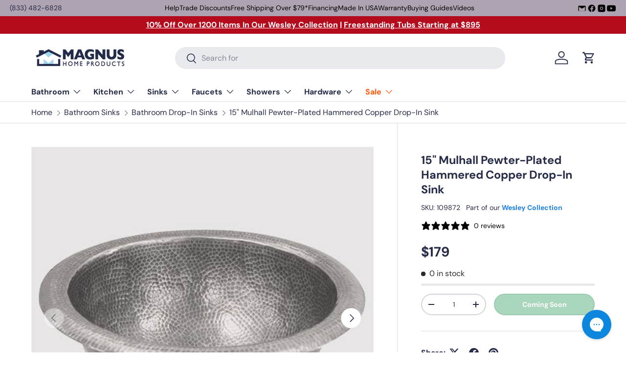

--- FILE ---
content_type: text/html; charset=utf-8
request_url: https://www.magnushomeproducts.com/products/15-mulhall-pewter-plated-hammered-copper-drop-in-sink
body_size: 48042
content:
<!doctype html>
<html class="no-js" lang="en" dir="ltr">
<head><meta charset="utf-8">
<meta name="viewport" content="width=device-width,initial-scale=1">
<title>15&quot; Mulhall Pewter-Plated Hammered Copper Drop-In Sink &ndash; Magnus Home Products</title><link rel="canonical" href="https://www.magnushomeproducts.com/products/15-mulhall-pewter-plated-hammered-copper-drop-in-sink"><link rel="icon" href="//www.magnushomeproducts.com/cdn/shop/files/Magnus_Logo_Favicon_Google.png?crop=center&height=48&v=1738711139&width=48" type="image/png">
  <link rel="apple-touch-icon" href="//www.magnushomeproducts.com/cdn/shop/files/Magnus_Logo_Favicon_Google.png?crop=center&height=180&v=1738711139&width=180"><meta name="description" content="Secure your 15&quot; Mulhall Pewter-Plated Hammered Copper Drop-In Sink today and enjoy free shipping on all orders over $79. Exceptional quality and seamless shopping experience. Shop now!"><meta property="og:site_name" content="Magnus Home Products">
<meta property="og:url" content="https://www.magnushomeproducts.com/products/15-mulhall-pewter-plated-hammered-copper-drop-in-sink">
<meta property="og:title" content="15&quot; Mulhall Pewter-Plated Hammered Copper Drop-In Sink">
<meta property="og:type" content="product">
<meta property="og:description" content="Secure your 15&quot; Mulhall Pewter-Plated Hammered Copper Drop-In Sink today and enjoy free shipping on all orders over $79. Exceptional quality and seamless shopping experience. Shop now!"><meta property="og:image" content="http://www.magnushomeproducts.com/cdn/shop/files/15-mulhall-pewter-plated-hammered-copper-drop-in-sink-1176833643.jpg?crop=center&height=1200&v=1751920116&width=1200">
  <meta property="og:image:secure_url" content="https://www.magnushomeproducts.com/cdn/shop/files/15-mulhall-pewter-plated-hammered-copper-drop-in-sink-1176833643.jpg?crop=center&height=1200&v=1751920116&width=1200">
  <meta property="og:image:width" content="500">
  <meta property="og:image:height" content="500"><meta property="og:price:amount" content="179">
  <meta property="og:price:currency" content="USD"><meta name="twitter:card" content="summary_large_image">
<meta name="twitter:title" content="15&quot; Mulhall Pewter-Plated Hammered Copper Drop-In Sink">
<meta name="twitter:description" content="Secure your 15&quot; Mulhall Pewter-Plated Hammered Copper Drop-In Sink today and enjoy free shipping on all orders over $79. Exceptional quality and seamless shopping experience. Shop now!">
<link rel="preload" href="//www.magnushomeproducts.com/cdn/shop/t/74/assets/main.css?v=71519040555706621311767110914" as="style"><style data-shopify>
@font-face {
  font-family: "DM Sans";
  font-weight: 400;
  font-style: normal;
  font-display: swap;
  src: url("//www.magnushomeproducts.com/cdn/fonts/dm_sans/dmsans_n4.ec80bd4dd7e1a334c969c265873491ae56018d72.woff2") format("woff2"),
       url("//www.magnushomeproducts.com/cdn/fonts/dm_sans/dmsans_n4.87bdd914d8a61247b911147ae68e754d695c58a6.woff") format("woff");
}
@font-face {
  font-family: "DM Sans";
  font-weight: 700;
  font-style: normal;
  font-display: swap;
  src: url("//www.magnushomeproducts.com/cdn/fonts/dm_sans/dmsans_n7.97e21d81502002291ea1de8aefb79170c6946ce5.woff2") format("woff2"),
       url("//www.magnushomeproducts.com/cdn/fonts/dm_sans/dmsans_n7.af5c214f5116410ca1d53a2090665620e78e2e1b.woff") format("woff");
}
@font-face {
  font-family: "DM Sans";
  font-weight: 400;
  font-style: italic;
  font-display: swap;
  src: url("//www.magnushomeproducts.com/cdn/fonts/dm_sans/dmsans_i4.b8fe05e69ee95d5a53155c346957d8cbf5081c1a.woff2") format("woff2"),
       url("//www.magnushomeproducts.com/cdn/fonts/dm_sans/dmsans_i4.403fe28ee2ea63e142575c0aa47684d65f8c23a0.woff") format("woff");
}
@font-face {
  font-family: "DM Sans";
  font-weight: 700;
  font-style: italic;
  font-display: swap;
  src: url("//www.magnushomeproducts.com/cdn/fonts/dm_sans/dmsans_i7.52b57f7d7342eb7255084623d98ab83fd96e7f9b.woff2") format("woff2"),
       url("//www.magnushomeproducts.com/cdn/fonts/dm_sans/dmsans_i7.d5e14ef18a1d4a8ce78a4187580b4eb1759c2eda.woff") format("woff");
}
@font-face {
  font-family: "DM Sans";
  font-weight: 700;
  font-style: normal;
  font-display: swap;
  src: url("//www.magnushomeproducts.com/cdn/fonts/dm_sans/dmsans_n7.97e21d81502002291ea1de8aefb79170c6946ce5.woff2") format("woff2"),
       url("//www.magnushomeproducts.com/cdn/fonts/dm_sans/dmsans_n7.af5c214f5116410ca1d53a2090665620e78e2e1b.woff") format("woff");
}
@font-face {
  font-family: "DM Sans";
  font-weight: 700;
  font-style: normal;
  font-display: swap;
  src: url("//www.magnushomeproducts.com/cdn/fonts/dm_sans/dmsans_n7.97e21d81502002291ea1de8aefb79170c6946ce5.woff2") format("woff2"),
       url("//www.magnushomeproducts.com/cdn/fonts/dm_sans/dmsans_n7.af5c214f5116410ca1d53a2090665620e78e2e1b.woff") format("woff");
}
:root {
      --bg-color: 255 255 255 / 1.0;
      --bg-color-og: 255 255 255 / 1.0;
      --heading-color: 38 43 72;
      --text-color: 38 43 72;
      --text-color-og: 38 43 72;
      --scrollbar-color: 38 43 72;
      --link-color: 38 43 72;
      --link-color-og: 38 43 72;
      --star-color: 255 159 28;--swatch-border-color-default: 212 213 218;
        --swatch-border-color-active: 147 149 164;
        --swatch-card-size: 24px;
        --swatch-variant-picker-size: 64px;--color-scheme-1-bg: 244 244 244 / 1.0;
      --color-scheme-1-grad: linear-gradient(180deg, rgba(244, 244, 244, 1), rgba(244, 244, 244, 1) 100%);
      --color-scheme-1-heading: 42 43 42;
      --color-scheme-1-text: 42 43 42;
      --color-scheme-1-btn-bg: 255 88 13;
      --color-scheme-1-btn-text: 255 255 255;
      --color-scheme-1-btn-bg-hover: 255 124 64;--color-scheme-2-bg: 42 43 42 / 1.0;
      --color-scheme-2-grad: linear-gradient(225deg, rgba(51, 59, 67, 0.88) 8%, rgba(41, 47, 54, 1) 56%, rgba(20, 20, 20, 1) 92%);
      --color-scheme-2-heading: 255 88 13;
      --color-scheme-2-text: 255 255 255;
      --color-scheme-2-btn-bg: 255 88 13;
      --color-scheme-2-btn-text: 9 3 2;
      --color-scheme-2-btn-bg-hover: 233 80 12;--color-scheme-3-bg: 255 88 13 / 1.0;
      --color-scheme-3-grad: linear-gradient(46deg, rgba(234, 73, 0, 1) 8%, rgba(234, 73, 0, 1) 32%, rgba(255, 88, 13, 0.88) 92%);
      --color-scheme-3-heading: 255 255 255;
      --color-scheme-3-text: 255 255 255;
      --color-scheme-3-btn-bg: 42 43 42;
      --color-scheme-3-btn-text: 255 255 255;
      --color-scheme-3-btn-bg-hover: 82 83 82;

      --drawer-bg-color: 255 255 255 / 1.0;
      --drawer-text-color: 42 43 42;

      --panel-bg-color: 244 244 244 / 1.0;
      --panel-heading-color: 42 43 42;
      --panel-text-color: 42 43 42;

      --in-stock-text-color: 44 126 63;
      --low-stock-text-color: 210 134 26;
      --very-low-stock-text-color: 180 12 28;
      --no-stock-text-color: 42 43 42;
      --no-stock-backordered-text-color: 42 43 42;

      --error-bg-color: 252 237 238;
      --error-text-color: 180 12 28;
      --success-bg-color: 232 246 234;
      --success-text-color: 44 126 63;
      --info-bg-color: 228 237 250;
      --info-text-color: 26 102 210;

      --heading-font-family: "DM Sans", sans-serif;
      --heading-font-style: normal;
      --heading-font-weight: 700;
      --heading-scale-start: 4;

      --navigation-font-family: "DM Sans", sans-serif;
      --navigation-font-style: normal;
      --navigation-font-weight: 700;--heading-text-transform: none;
--subheading-text-transform: none;
      --body-font-family: "DM Sans", sans-serif;
      --body-font-style: normal;
      --body-font-weight: 400;
      --body-font-size: 16;

      --section-gap: 32;
      --heading-gap: calc(8 * var(--space-unit));--heading-gap: calc(6 * var(--space-unit));--grid-column-gap: 20px;--btn-bg-color: 0 122 51;
      --btn-bg-hover-color: 41 154 89;
      --btn-text-color: 255 255 255;
      --btn-bg-color-og: 0 122 51;
      --btn-text-color-og: 255 255 255;
      --btn-alt-bg-color: 255 255 255;
      --btn-alt-bg-alpha: 1.0;
      --btn-alt-text-color: 42 43 42;
      --btn-border-width: 2px;
      --btn-padding-y: 12px;

      
      --btn-border-radius: 28px;
      

      --btn-lg-border-radius: 50%;
      --btn-icon-border-radius: 50%;
      --input-with-btn-inner-radius: var(--btn-border-radius);

      --input-bg-color: 255 255 255 / 1.0;
      --input-text-color: 38 43 72;
      --input-border-width: 2px;
      --input-border-radius: 26px;
      --textarea-border-radius: 12px;
      --input-border-radius: 28px;
      --input-lg-border-radius: 34px;
      --input-bg-color-diff-3: #f7f7f7;
      --input-bg-color-diff-6: #f0f0f0;

      --modal-border-radius: 16px;
      --modal-overlay-color: 0 0 0;
      --modal-overlay-opacity: 0.4;
      --drawer-border-radius: 16px;
      --overlay-border-radius: 0px;

      --custom-label-bg-color: 255 88 13 / 1.0;
      --custom-label-text-color: 255 255 255 / 1.0;--sale-label-bg-color: 170 17 85 / 1.0;
      --sale-label-text-color: 255 255 255 / 1.0;--sold-out-label-bg-color: 42 43 42 / 1.0;
      --sold-out-label-text-color: 255 255 255 / 1.0;--new-label-bg-color: 127 184 0 / 1.0;
      --new-label-text-color: 255 255 255 / 1.0;--preorder-label-bg-color: 0 166 237 / 1.0;
      --preorder-label-text-color: 255 255 255 / 1.0;

      --collection-label-color: 0 126 18 / 1.0;

      --page-width: 1440px;
      --gutter-sm: 20px;
      --gutter-md: 32px;
      --gutter-lg: 64px;

      --payment-terms-bg-color: #ffffff;

      --coll-card-bg-color: #f7f7f7;
      --coll-card-border-color: #f2f2f2;

      --card-highlight-bg-color: #ffffff;
      --card-highlight-text-color: 9 3 2;
      --card-highlight-border-color: #ff580d;--card-bg-color: #f4f4f4;
      --card-text-color: 38 38 43;
      --card-border-color: #f2f2f2;--blend-bg-color: #f4f4f4;
        
          --aos-animate-duration: 0.6s;
        

        
          --aos-min-width: 0;
        
      

      --reading-width: 48em;
    }

    @media (max-width: 769px) {
      :root {
        --reading-width: 36em;
      }
    }
  </style><link rel="stylesheet" href="//www.magnushomeproducts.com/cdn/shop/t/74/assets/main.css?v=71519040555706621311767110914">
  <script src="//www.magnushomeproducts.com/cdn/shop/t/74/assets/main.js?v=102719207125010519441767110914" defer="defer"></script><link rel="preload" href="//www.magnushomeproducts.com/cdn/fonts/dm_sans/dmsans_n4.ec80bd4dd7e1a334c969c265873491ae56018d72.woff2" as="font" type="font/woff2" crossorigin fetchpriority="high"><link rel="preload" href="//www.magnushomeproducts.com/cdn/fonts/dm_sans/dmsans_n7.97e21d81502002291ea1de8aefb79170c6946ce5.woff2" as="font" type="font/woff2" crossorigin fetchpriority="high"><script>window.performance && window.performance.mark && window.performance.mark('shopify.content_for_header.start');</script><meta id="shopify-digital-wallet" name="shopify-digital-wallet" content="/19607081/digital_wallets/dialog">
<meta name="shopify-checkout-api-token" content="0c3d038d48783cf83b3ea0cadc628ef6">
<meta id="in-context-paypal-metadata" data-shop-id="19607081" data-venmo-supported="false" data-environment="production" data-locale="en_US" data-paypal-v4="true" data-currency="USD">
<link rel="alternate" type="application/json+oembed" href="https://www.magnushomeproducts.com/products/15-mulhall-pewter-plated-hammered-copper-drop-in-sink.oembed">
<script async="async" src="/checkouts/internal/preloads.js?locale=en-US"></script>
<link rel="preconnect" href="https://shop.app" crossorigin="anonymous">
<script async="async" src="https://shop.app/checkouts/internal/preloads.js?locale=en-US&shop_id=19607081" crossorigin="anonymous"></script>
<script id="shopify-features" type="application/json">{"accessToken":"0c3d038d48783cf83b3ea0cadc628ef6","betas":["rich-media-storefront-analytics"],"domain":"www.magnushomeproducts.com","predictiveSearch":true,"shopId":19607081,"locale":"en"}</script>
<script>var Shopify = Shopify || {};
Shopify.shop = "mmlh.myshopify.com";
Shopify.locale = "en";
Shopify.currency = {"active":"USD","rate":"1.0"};
Shopify.country = "US";
Shopify.theme = {"name":"Enterprise","id":147377455298,"schema_name":"Enterprise","schema_version":"2.1.0","theme_store_id":1657,"role":"main"};
Shopify.theme.handle = "null";
Shopify.theme.style = {"id":null,"handle":null};
Shopify.cdnHost = "www.magnushomeproducts.com/cdn";
Shopify.routes = Shopify.routes || {};
Shopify.routes.root = "/";</script>
<script type="module">!function(o){(o.Shopify=o.Shopify||{}).modules=!0}(window);</script>
<script>!function(o){function n(){var o=[];function n(){o.push(Array.prototype.slice.apply(arguments))}return n.q=o,n}var t=o.Shopify=o.Shopify||{};t.loadFeatures=n(),t.autoloadFeatures=n()}(window);</script>
<script>
  window.ShopifyPay = window.ShopifyPay || {};
  window.ShopifyPay.apiHost = "shop.app\/pay";
  window.ShopifyPay.redirectState = null;
</script>
<script id="shop-js-analytics" type="application/json">{"pageType":"product"}</script>
<script defer="defer" async type="module" src="//www.magnushomeproducts.com/cdn/shopifycloud/shop-js/modules/v2/client.init-shop-cart-sync_BdyHc3Nr.en.esm.js"></script>
<script defer="defer" async type="module" src="//www.magnushomeproducts.com/cdn/shopifycloud/shop-js/modules/v2/chunk.common_Daul8nwZ.esm.js"></script>
<script type="module">
  await import("//www.magnushomeproducts.com/cdn/shopifycloud/shop-js/modules/v2/client.init-shop-cart-sync_BdyHc3Nr.en.esm.js");
await import("//www.magnushomeproducts.com/cdn/shopifycloud/shop-js/modules/v2/chunk.common_Daul8nwZ.esm.js");

  window.Shopify.SignInWithShop?.initShopCartSync?.({"fedCMEnabled":true,"windoidEnabled":true});

</script>
<script defer="defer" async type="module" src="//www.magnushomeproducts.com/cdn/shopifycloud/shop-js/modules/v2/client.payment-terms_MV4M3zvL.en.esm.js"></script>
<script defer="defer" async type="module" src="//www.magnushomeproducts.com/cdn/shopifycloud/shop-js/modules/v2/chunk.common_Daul8nwZ.esm.js"></script>
<script defer="defer" async type="module" src="//www.magnushomeproducts.com/cdn/shopifycloud/shop-js/modules/v2/chunk.modal_CQq8HTM6.esm.js"></script>
<script type="module">
  await import("//www.magnushomeproducts.com/cdn/shopifycloud/shop-js/modules/v2/client.payment-terms_MV4M3zvL.en.esm.js");
await import("//www.magnushomeproducts.com/cdn/shopifycloud/shop-js/modules/v2/chunk.common_Daul8nwZ.esm.js");
await import("//www.magnushomeproducts.com/cdn/shopifycloud/shop-js/modules/v2/chunk.modal_CQq8HTM6.esm.js");

  
</script>
<script>
  window.Shopify = window.Shopify || {};
  if (!window.Shopify.featureAssets) window.Shopify.featureAssets = {};
  window.Shopify.featureAssets['shop-js'] = {"shop-cart-sync":["modules/v2/client.shop-cart-sync_QYOiDySF.en.esm.js","modules/v2/chunk.common_Daul8nwZ.esm.js"],"init-fed-cm":["modules/v2/client.init-fed-cm_DchLp9rc.en.esm.js","modules/v2/chunk.common_Daul8nwZ.esm.js"],"shop-button":["modules/v2/client.shop-button_OV7bAJc5.en.esm.js","modules/v2/chunk.common_Daul8nwZ.esm.js"],"init-windoid":["modules/v2/client.init-windoid_DwxFKQ8e.en.esm.js","modules/v2/chunk.common_Daul8nwZ.esm.js"],"shop-cash-offers":["modules/v2/client.shop-cash-offers_DWtL6Bq3.en.esm.js","modules/v2/chunk.common_Daul8nwZ.esm.js","modules/v2/chunk.modal_CQq8HTM6.esm.js"],"shop-toast-manager":["modules/v2/client.shop-toast-manager_CX9r1SjA.en.esm.js","modules/v2/chunk.common_Daul8nwZ.esm.js"],"init-shop-email-lookup-coordinator":["modules/v2/client.init-shop-email-lookup-coordinator_UhKnw74l.en.esm.js","modules/v2/chunk.common_Daul8nwZ.esm.js"],"pay-button":["modules/v2/client.pay-button_DzxNnLDY.en.esm.js","modules/v2/chunk.common_Daul8nwZ.esm.js"],"avatar":["modules/v2/client.avatar_BTnouDA3.en.esm.js"],"init-shop-cart-sync":["modules/v2/client.init-shop-cart-sync_BdyHc3Nr.en.esm.js","modules/v2/chunk.common_Daul8nwZ.esm.js"],"shop-login-button":["modules/v2/client.shop-login-button_D8B466_1.en.esm.js","modules/v2/chunk.common_Daul8nwZ.esm.js","modules/v2/chunk.modal_CQq8HTM6.esm.js"],"init-customer-accounts-sign-up":["modules/v2/client.init-customer-accounts-sign-up_C8fpPm4i.en.esm.js","modules/v2/client.shop-login-button_D8B466_1.en.esm.js","modules/v2/chunk.common_Daul8nwZ.esm.js","modules/v2/chunk.modal_CQq8HTM6.esm.js"],"init-shop-for-new-customer-accounts":["modules/v2/client.init-shop-for-new-customer-accounts_CVTO0Ztu.en.esm.js","modules/v2/client.shop-login-button_D8B466_1.en.esm.js","modules/v2/chunk.common_Daul8nwZ.esm.js","modules/v2/chunk.modal_CQq8HTM6.esm.js"],"init-customer-accounts":["modules/v2/client.init-customer-accounts_dRgKMfrE.en.esm.js","modules/v2/client.shop-login-button_D8B466_1.en.esm.js","modules/v2/chunk.common_Daul8nwZ.esm.js","modules/v2/chunk.modal_CQq8HTM6.esm.js"],"shop-follow-button":["modules/v2/client.shop-follow-button_CkZpjEct.en.esm.js","modules/v2/chunk.common_Daul8nwZ.esm.js","modules/v2/chunk.modal_CQq8HTM6.esm.js"],"lead-capture":["modules/v2/client.lead-capture_BntHBhfp.en.esm.js","modules/v2/chunk.common_Daul8nwZ.esm.js","modules/v2/chunk.modal_CQq8HTM6.esm.js"],"checkout-modal":["modules/v2/client.checkout-modal_CfxcYbTm.en.esm.js","modules/v2/chunk.common_Daul8nwZ.esm.js","modules/v2/chunk.modal_CQq8HTM6.esm.js"],"shop-login":["modules/v2/client.shop-login_Da4GZ2H6.en.esm.js","modules/v2/chunk.common_Daul8nwZ.esm.js","modules/v2/chunk.modal_CQq8HTM6.esm.js"],"payment-terms":["modules/v2/client.payment-terms_MV4M3zvL.en.esm.js","modules/v2/chunk.common_Daul8nwZ.esm.js","modules/v2/chunk.modal_CQq8HTM6.esm.js"]};
</script>
<script>(function() {
  var isLoaded = false;
  function asyncLoad() {
    if (isLoaded) return;
    isLoaded = true;
    var urls = ["https:\/\/config.gorgias.chat\/bundle-loader\/01GYCCM05V26Y0NFTHPPS3RGRV?source=shopify1click\u0026shop=mmlh.myshopify.com","https:\/\/static.klaviyo.com\/onsite\/js\/klaviyo.js?company_id=SinSus\u0026shop=mmlh.myshopify.com","https:\/\/api.preproduct.io\/preproduct-embed.js?shop=mmlh.myshopify.com","\/\/cdn.shopify.com\/proxy\/f14b446da9f0f42aef8deb47be3a2dabee95387f5e6e5f75d54c8dbcc6ee2a4f\/s3-us-west-2.amazonaws.com\/jsstore\/a\/X2JHJMD0\/reids.js?shop=mmlh.myshopify.com\u0026sp-cache-control=cHVibGljLCBtYXgtYWdlPTkwMA","\/\/cdn.shopify.com\/proxy\/bc62b8f214ef09dd9820cd6298a75ce7037acb72cd6f8bca90d7239948635b85\/app.retention.com\/shopify\/shopify_app_add_to_cart_script.js?shop=mmlh.myshopify.com\u0026sp-cache-control=cHVibGljLCBtYXgtYWdlPTkwMA","https:\/\/cdn.9gtb.com\/loader.js?g_cvt_id=ee546c2e-b576-4d43-b1fe-f859f0ee629d\u0026shop=mmlh.myshopify.com"];
    for (var i = 0; i < urls.length; i++) {
      var s = document.createElement('script');
      s.type = 'text/javascript';
      s.async = true;
      s.src = urls[i];
      var x = document.getElementsByTagName('script')[0];
      x.parentNode.insertBefore(s, x);
    }
  };
  if(window.attachEvent) {
    window.attachEvent('onload', asyncLoad);
  } else {
    window.addEventListener('load', asyncLoad, false);
  }
})();</script>
<script id="__st">var __st={"a":19607081,"offset":-18000,"reqid":"1d57b958-4979-4b1b-b9d0-2cca9fd3fe9c-1769010107","pageurl":"www.magnushomeproducts.com\/products\/15-mulhall-pewter-plated-hammered-copper-drop-in-sink","u":"e1c70401f961","p":"product","rtyp":"product","rid":100135698451};</script>
<script>window.ShopifyPaypalV4VisibilityTracking = true;</script>
<script id="captcha-bootstrap">!function(){'use strict';const t='contact',e='account',n='new_comment',o=[[t,t],['blogs',n],['comments',n],[t,'customer']],c=[[e,'customer_login'],[e,'guest_login'],[e,'recover_customer_password'],[e,'create_customer']],r=t=>t.map((([t,e])=>`form[action*='/${t}']:not([data-nocaptcha='true']) input[name='form_type'][value='${e}']`)).join(','),a=t=>()=>t?[...document.querySelectorAll(t)].map((t=>t.form)):[];function s(){const t=[...o],e=r(t);return a(e)}const i='password',u='form_key',d=['recaptcha-v3-token','g-recaptcha-response','h-captcha-response',i],f=()=>{try{return window.sessionStorage}catch{return}},m='__shopify_v',_=t=>t.elements[u];function p(t,e,n=!1){try{const o=window.sessionStorage,c=JSON.parse(o.getItem(e)),{data:r}=function(t){const{data:e,action:n}=t;return t[m]||n?{data:e,action:n}:{data:t,action:n}}(c);for(const[e,n]of Object.entries(r))t.elements[e]&&(t.elements[e].value=n);n&&o.removeItem(e)}catch(o){console.error('form repopulation failed',{error:o})}}const l='form_type',E='cptcha';function T(t){t.dataset[E]=!0}const w=window,h=w.document,L='Shopify',v='ce_forms',y='captcha';let A=!1;((t,e)=>{const n=(g='f06e6c50-85a8-45c8-87d0-21a2b65856fe',I='https://cdn.shopify.com/shopifycloud/storefront-forms-hcaptcha/ce_storefront_forms_captcha_hcaptcha.v1.5.2.iife.js',D={infoText:'Protected by hCaptcha',privacyText:'Privacy',termsText:'Terms'},(t,e,n)=>{const o=w[L][v],c=o.bindForm;if(c)return c(t,g,e,D).then(n);var r;o.q.push([[t,g,e,D],n]),r=I,A||(h.body.append(Object.assign(h.createElement('script'),{id:'captcha-provider',async:!0,src:r})),A=!0)});var g,I,D;w[L]=w[L]||{},w[L][v]=w[L][v]||{},w[L][v].q=[],w[L][y]=w[L][y]||{},w[L][y].protect=function(t,e){n(t,void 0,e),T(t)},Object.freeze(w[L][y]),function(t,e,n,w,h,L){const[v,y,A,g]=function(t,e,n){const i=e?o:[],u=t?c:[],d=[...i,...u],f=r(d),m=r(i),_=r(d.filter((([t,e])=>n.includes(e))));return[a(f),a(m),a(_),s()]}(w,h,L),I=t=>{const e=t.target;return e instanceof HTMLFormElement?e:e&&e.form},D=t=>v().includes(t);t.addEventListener('submit',(t=>{const e=I(t);if(!e)return;const n=D(e)&&!e.dataset.hcaptchaBound&&!e.dataset.recaptchaBound,o=_(e),c=g().includes(e)&&(!o||!o.value);(n||c)&&t.preventDefault(),c&&!n&&(function(t){try{if(!f())return;!function(t){const e=f();if(!e)return;const n=_(t);if(!n)return;const o=n.value;o&&e.removeItem(o)}(t);const e=Array.from(Array(32),(()=>Math.random().toString(36)[2])).join('');!function(t,e){_(t)||t.append(Object.assign(document.createElement('input'),{type:'hidden',name:u})),t.elements[u].value=e}(t,e),function(t,e){const n=f();if(!n)return;const o=[...t.querySelectorAll(`input[type='${i}']`)].map((({name:t})=>t)),c=[...d,...o],r={};for(const[a,s]of new FormData(t).entries())c.includes(a)||(r[a]=s);n.setItem(e,JSON.stringify({[m]:1,action:t.action,data:r}))}(t,e)}catch(e){console.error('failed to persist form',e)}}(e),e.submit())}));const S=(t,e)=>{t&&!t.dataset[E]&&(n(t,e.some((e=>e===t))),T(t))};for(const o of['focusin','change'])t.addEventListener(o,(t=>{const e=I(t);D(e)&&S(e,y())}));const B=e.get('form_key'),M=e.get(l),P=B&&M;t.addEventListener('DOMContentLoaded',(()=>{const t=y();if(P)for(const e of t)e.elements[l].value===M&&p(e,B);[...new Set([...A(),...v().filter((t=>'true'===t.dataset.shopifyCaptcha))])].forEach((e=>S(e,t)))}))}(h,new URLSearchParams(w.location.search),n,t,e,['guest_login'])})(!0,!0)}();</script>
<script integrity="sha256-4kQ18oKyAcykRKYeNunJcIwy7WH5gtpwJnB7kiuLZ1E=" data-source-attribution="shopify.loadfeatures" defer="defer" src="//www.magnushomeproducts.com/cdn/shopifycloud/storefront/assets/storefront/load_feature-a0a9edcb.js" crossorigin="anonymous"></script>
<script crossorigin="anonymous" defer="defer" src="//www.magnushomeproducts.com/cdn/shopifycloud/storefront/assets/shopify_pay/storefront-65b4c6d7.js?v=20250812"></script>
<script data-source-attribution="shopify.dynamic_checkout.dynamic.init">var Shopify=Shopify||{};Shopify.PaymentButton=Shopify.PaymentButton||{isStorefrontPortableWallets:!0,init:function(){window.Shopify.PaymentButton.init=function(){};var t=document.createElement("script");t.src="https://www.magnushomeproducts.com/cdn/shopifycloud/portable-wallets/latest/portable-wallets.en.js",t.type="module",document.head.appendChild(t)}};
</script>
<script data-source-attribution="shopify.dynamic_checkout.buyer_consent">
  function portableWalletsHideBuyerConsent(e){var t=document.getElementById("shopify-buyer-consent"),n=document.getElementById("shopify-subscription-policy-button");t&&n&&(t.classList.add("hidden"),t.setAttribute("aria-hidden","true"),n.removeEventListener("click",e))}function portableWalletsShowBuyerConsent(e){var t=document.getElementById("shopify-buyer-consent"),n=document.getElementById("shopify-subscription-policy-button");t&&n&&(t.classList.remove("hidden"),t.removeAttribute("aria-hidden"),n.addEventListener("click",e))}window.Shopify?.PaymentButton&&(window.Shopify.PaymentButton.hideBuyerConsent=portableWalletsHideBuyerConsent,window.Shopify.PaymentButton.showBuyerConsent=portableWalletsShowBuyerConsent);
</script>
<script data-source-attribution="shopify.dynamic_checkout.cart.bootstrap">document.addEventListener("DOMContentLoaded",(function(){function t(){return document.querySelector("shopify-accelerated-checkout-cart, shopify-accelerated-checkout")}if(t())Shopify.PaymentButton.init();else{new MutationObserver((function(e,n){t()&&(Shopify.PaymentButton.init(),n.disconnect())})).observe(document.body,{childList:!0,subtree:!0})}}));
</script>
<link id="shopify-accelerated-checkout-styles" rel="stylesheet" media="screen" href="https://www.magnushomeproducts.com/cdn/shopifycloud/portable-wallets/latest/accelerated-checkout-backwards-compat.css" crossorigin="anonymous">
<style id="shopify-accelerated-checkout-cart">
        #shopify-buyer-consent {
  margin-top: 1em;
  display: inline-block;
  width: 100%;
}

#shopify-buyer-consent.hidden {
  display: none;
}

#shopify-subscription-policy-button {
  background: none;
  border: none;
  padding: 0;
  text-decoration: underline;
  font-size: inherit;
  cursor: pointer;
}

#shopify-subscription-policy-button::before {
  box-shadow: none;
}

      </style>
<script id="sections-script" data-sections="header,footer" defer="defer" src="//www.magnushomeproducts.com/cdn/shop/t/74/compiled_assets/scripts.js?v=97020"></script>
<script>window.performance && window.performance.mark && window.performance.mark('shopify.content_for_header.end');</script>

    <script src="//www.magnushomeproducts.com/cdn/shop/t/74/assets/animate-on-scroll.js?v=15249566486942820451767110914" defer="defer"></script>
    <link rel="stylesheet" href="//www.magnushomeproducts.com/cdn/shop/t/74/assets/animate-on-scroll.css?v=116194678796051782541767110914">
  

  <script>document.documentElement.className = document.documentElement.className.replace('no-js', 'js');</script><!-- CC Custom Head Start --><!-- CC Custom Head End --><!-- BEGIN app block: shopify://apps/stape-conversion-tracking/blocks/gtm/7e13c847-7971-409d-8fe0-29ec14d5f048 --><script>
  window.lsData = {};
  window.dataLayer = window.dataLayer || [];
  window.addEventListener("message", (event) => {
    if (event.data?.event) {
      window.dataLayer.push(event.data);
    }
  });
  window.dataShopStape = {
    shop: "www.magnushomeproducts.com",
    shopId: "19607081",
  }
</script>

<!-- END app block --><!-- BEGIN app block: shopify://apps/klaviyo-email-marketing-sms/blocks/klaviyo-onsite-embed/2632fe16-c075-4321-a88b-50b567f42507 -->












  <script async src="https://static.klaviyo.com/onsite/js/SinSus/klaviyo.js?company_id=SinSus"></script>
  <script>!function(){if(!window.klaviyo){window._klOnsite=window._klOnsite||[];try{window.klaviyo=new Proxy({},{get:function(n,i){return"push"===i?function(){var n;(n=window._klOnsite).push.apply(n,arguments)}:function(){for(var n=arguments.length,o=new Array(n),w=0;w<n;w++)o[w]=arguments[w];var t="function"==typeof o[o.length-1]?o.pop():void 0,e=new Promise((function(n){window._klOnsite.push([i].concat(o,[function(i){t&&t(i),n(i)}]))}));return e}}})}catch(n){window.klaviyo=window.klaviyo||[],window.klaviyo.push=function(){var n;(n=window._klOnsite).push.apply(n,arguments)}}}}();</script>

  
    <script id="viewed_product">
      if (item == null) {
        var _learnq = _learnq || [];

        var MetafieldReviews = null
        var MetafieldYotpoRating = null
        var MetafieldYotpoCount = null
        var MetafieldLooxRating = null
        var MetafieldLooxCount = null
        var okendoProduct = null
        var okendoProductReviewCount = null
        var okendoProductReviewAverageValue = null
        try {
          // The following fields are used for Customer Hub recently viewed in order to add reviews.
          // This information is not part of __kla_viewed. Instead, it is part of __kla_viewed_reviewed_items
          MetafieldReviews = {};
          MetafieldYotpoRating = null
          MetafieldYotpoCount = null
          MetafieldLooxRating = null
          MetafieldLooxCount = null

          okendoProduct = null
          // If the okendo metafield is not legacy, it will error, which then requires the new json formatted data
          if (okendoProduct && 'error' in okendoProduct) {
            okendoProduct = null
          }
          okendoProductReviewCount = okendoProduct ? okendoProduct.reviewCount : null
          okendoProductReviewAverageValue = okendoProduct ? okendoProduct.reviewAverageValue : null
        } catch (error) {
          console.error('Error in Klaviyo onsite reviews tracking:', error);
        }

        var item = {
          Name: "15\" Mulhall Pewter-Plated Hammered Copper Drop-In Sink",
          ProductID: 100135698451,
          Categories: ["All Bathroom","All Sinks","Bathroom Drop-In Sinks","Bathroom Sinks","Best selling products","Copper Bathroom Sinks","New Arrivals","PROMO ELIGIBLE","Wesley","Wesley Collection - Bathroom Sinks","Wesley Copper Collection","Wesley Sale"],
          ImageURL: "https://www.magnushomeproducts.com/cdn/shop/files/15-mulhall-pewter-plated-hammered-copper-drop-in-sink-1176833643_grande.jpg?v=1751920116",
          URL: "https://www.magnushomeproducts.com/products/15-mulhall-pewter-plated-hammered-copper-drop-in-sink",
          Brand: "Wesley",
          Price: "$179",
          Value: "179",
          CompareAtPrice: "$0"
        };
        _learnq.push(['track', 'Viewed Product', item]);
        _learnq.push(['trackViewedItem', {
          Title: item.Name,
          ItemId: item.ProductID,
          Categories: item.Categories,
          ImageUrl: item.ImageURL,
          Url: item.URL,
          Metadata: {
            Brand: item.Brand,
            Price: item.Price,
            Value: item.Value,
            CompareAtPrice: item.CompareAtPrice
          },
          metafields:{
            reviews: MetafieldReviews,
            yotpo:{
              rating: MetafieldYotpoRating,
              count: MetafieldYotpoCount,
            },
            loox:{
              rating: MetafieldLooxRating,
              count: MetafieldLooxCount,
            },
            okendo: {
              rating: okendoProductReviewAverageValue,
              count: okendoProductReviewCount,
            }
          }
        }]);
      }
    </script>
  




  <script>
    window.klaviyoReviewsProductDesignMode = false
  </script>







<!-- END app block --><script src="https://cdn.shopify.com/extensions/019b7cd0-6587-73c3-9937-bcc2249fa2c4/lb-upsell-227/assets/lb-selleasy.js" type="text/javascript" defer="defer"></script>
<script src="https://cdn.shopify.com/extensions/019b8ed3-90b4-7b95-8e01-aa6b35f1be2e/stape-remix-29/assets/widget.js" type="text/javascript" defer="defer"></script>
<link href="https://monorail-edge.shopifysvc.com" rel="dns-prefetch">
<script>(function(){if ("sendBeacon" in navigator && "performance" in window) {try {var session_token_from_headers = performance.getEntriesByType('navigation')[0].serverTiming.find(x => x.name == '_s').description;} catch {var session_token_from_headers = undefined;}var session_cookie_matches = document.cookie.match(/_shopify_s=([^;]*)/);var session_token_from_cookie = session_cookie_matches && session_cookie_matches.length === 2 ? session_cookie_matches[1] : "";var session_token = session_token_from_headers || session_token_from_cookie || "";function handle_abandonment_event(e) {var entries = performance.getEntries().filter(function(entry) {return /monorail-edge.shopifysvc.com/.test(entry.name);});if (!window.abandonment_tracked && entries.length === 0) {window.abandonment_tracked = true;var currentMs = Date.now();var navigation_start = performance.timing.navigationStart;var payload = {shop_id: 19607081,url: window.location.href,navigation_start,duration: currentMs - navigation_start,session_token,page_type: "product"};window.navigator.sendBeacon("https://monorail-edge.shopifysvc.com/v1/produce", JSON.stringify({schema_id: "online_store_buyer_site_abandonment/1.1",payload: payload,metadata: {event_created_at_ms: currentMs,event_sent_at_ms: currentMs}}));}}window.addEventListener('pagehide', handle_abandonment_event);}}());</script>
<script id="web-pixels-manager-setup">(function e(e,d,r,n,o){if(void 0===o&&(o={}),!Boolean(null===(a=null===(i=window.Shopify)||void 0===i?void 0:i.analytics)||void 0===a?void 0:a.replayQueue)){var i,a;window.Shopify=window.Shopify||{};var t=window.Shopify;t.analytics=t.analytics||{};var s=t.analytics;s.replayQueue=[],s.publish=function(e,d,r){return s.replayQueue.push([e,d,r]),!0};try{self.performance.mark("wpm:start")}catch(e){}var l=function(){var e={modern:/Edge?\/(1{2}[4-9]|1[2-9]\d|[2-9]\d{2}|\d{4,})\.\d+(\.\d+|)|Firefox\/(1{2}[4-9]|1[2-9]\d|[2-9]\d{2}|\d{4,})\.\d+(\.\d+|)|Chrom(ium|e)\/(9{2}|\d{3,})\.\d+(\.\d+|)|(Maci|X1{2}).+ Version\/(15\.\d+|(1[6-9]|[2-9]\d|\d{3,})\.\d+)([,.]\d+|)( \(\w+\)|)( Mobile\/\w+|) Safari\/|Chrome.+OPR\/(9{2}|\d{3,})\.\d+\.\d+|(CPU[ +]OS|iPhone[ +]OS|CPU[ +]iPhone|CPU IPhone OS|CPU iPad OS)[ +]+(15[._]\d+|(1[6-9]|[2-9]\d|\d{3,})[._]\d+)([._]\d+|)|Android:?[ /-](13[3-9]|1[4-9]\d|[2-9]\d{2}|\d{4,})(\.\d+|)(\.\d+|)|Android.+Firefox\/(13[5-9]|1[4-9]\d|[2-9]\d{2}|\d{4,})\.\d+(\.\d+|)|Android.+Chrom(ium|e)\/(13[3-9]|1[4-9]\d|[2-9]\d{2}|\d{4,})\.\d+(\.\d+|)|SamsungBrowser\/([2-9]\d|\d{3,})\.\d+/,legacy:/Edge?\/(1[6-9]|[2-9]\d|\d{3,})\.\d+(\.\d+|)|Firefox\/(5[4-9]|[6-9]\d|\d{3,})\.\d+(\.\d+|)|Chrom(ium|e)\/(5[1-9]|[6-9]\d|\d{3,})\.\d+(\.\d+|)([\d.]+$|.*Safari\/(?![\d.]+ Edge\/[\d.]+$))|(Maci|X1{2}).+ Version\/(10\.\d+|(1[1-9]|[2-9]\d|\d{3,})\.\d+)([,.]\d+|)( \(\w+\)|)( Mobile\/\w+|) Safari\/|Chrome.+OPR\/(3[89]|[4-9]\d|\d{3,})\.\d+\.\d+|(CPU[ +]OS|iPhone[ +]OS|CPU[ +]iPhone|CPU IPhone OS|CPU iPad OS)[ +]+(10[._]\d+|(1[1-9]|[2-9]\d|\d{3,})[._]\d+)([._]\d+|)|Android:?[ /-](13[3-9]|1[4-9]\d|[2-9]\d{2}|\d{4,})(\.\d+|)(\.\d+|)|Mobile Safari.+OPR\/([89]\d|\d{3,})\.\d+\.\d+|Android.+Firefox\/(13[5-9]|1[4-9]\d|[2-9]\d{2}|\d{4,})\.\d+(\.\d+|)|Android.+Chrom(ium|e)\/(13[3-9]|1[4-9]\d|[2-9]\d{2}|\d{4,})\.\d+(\.\d+|)|Android.+(UC? ?Browser|UCWEB|U3)[ /]?(15\.([5-9]|\d{2,})|(1[6-9]|[2-9]\d|\d{3,})\.\d+)\.\d+|SamsungBrowser\/(5\.\d+|([6-9]|\d{2,})\.\d+)|Android.+MQ{2}Browser\/(14(\.(9|\d{2,})|)|(1[5-9]|[2-9]\d|\d{3,})(\.\d+|))(\.\d+|)|K[Aa][Ii]OS\/(3\.\d+|([4-9]|\d{2,})\.\d+)(\.\d+|)/},d=e.modern,r=e.legacy,n=navigator.userAgent;return n.match(d)?"modern":n.match(r)?"legacy":"unknown"}(),u="modern"===l?"modern":"legacy",c=(null!=n?n:{modern:"",legacy:""})[u],f=function(e){return[e.baseUrl,"/wpm","/b",e.hashVersion,"modern"===e.buildTarget?"m":"l",".js"].join("")}({baseUrl:d,hashVersion:r,buildTarget:u}),m=function(e){var d=e.version,r=e.bundleTarget,n=e.surface,o=e.pageUrl,i=e.monorailEndpoint;return{emit:function(e){var a=e.status,t=e.errorMsg,s=(new Date).getTime(),l=JSON.stringify({metadata:{event_sent_at_ms:s},events:[{schema_id:"web_pixels_manager_load/3.1",payload:{version:d,bundle_target:r,page_url:o,status:a,surface:n,error_msg:t},metadata:{event_created_at_ms:s}}]});if(!i)return console&&console.warn&&console.warn("[Web Pixels Manager] No Monorail endpoint provided, skipping logging."),!1;try{return self.navigator.sendBeacon.bind(self.navigator)(i,l)}catch(e){}var u=new XMLHttpRequest;try{return u.open("POST",i,!0),u.setRequestHeader("Content-Type","text/plain"),u.send(l),!0}catch(e){return console&&console.warn&&console.warn("[Web Pixels Manager] Got an unhandled error while logging to Monorail."),!1}}}}({version:r,bundleTarget:l,surface:e.surface,pageUrl:self.location.href,monorailEndpoint:e.monorailEndpoint});try{o.browserTarget=l,function(e){var d=e.src,r=e.async,n=void 0===r||r,o=e.onload,i=e.onerror,a=e.sri,t=e.scriptDataAttributes,s=void 0===t?{}:t,l=document.createElement("script"),u=document.querySelector("head"),c=document.querySelector("body");if(l.async=n,l.src=d,a&&(l.integrity=a,l.crossOrigin="anonymous"),s)for(var f in s)if(Object.prototype.hasOwnProperty.call(s,f))try{l.dataset[f]=s[f]}catch(e){}if(o&&l.addEventListener("load",o),i&&l.addEventListener("error",i),u)u.appendChild(l);else{if(!c)throw new Error("Did not find a head or body element to append the script");c.appendChild(l)}}({src:f,async:!0,onload:function(){if(!function(){var e,d;return Boolean(null===(d=null===(e=window.Shopify)||void 0===e?void 0:e.analytics)||void 0===d?void 0:d.initialized)}()){var d=window.webPixelsManager.init(e)||void 0;if(d){var r=window.Shopify.analytics;r.replayQueue.forEach((function(e){var r=e[0],n=e[1],o=e[2];d.publishCustomEvent(r,n,o)})),r.replayQueue=[],r.publish=d.publishCustomEvent,r.visitor=d.visitor,r.initialized=!0}}},onerror:function(){return m.emit({status:"failed",errorMsg:"".concat(f," has failed to load")})},sri:function(e){var d=/^sha384-[A-Za-z0-9+/=]+$/;return"string"==typeof e&&d.test(e)}(c)?c:"",scriptDataAttributes:o}),m.emit({status:"loading"})}catch(e){m.emit({status:"failed",errorMsg:(null==e?void 0:e.message)||"Unknown error"})}}})({shopId: 19607081,storefrontBaseUrl: "https://www.magnushomeproducts.com",extensionsBaseUrl: "https://extensions.shopifycdn.com/cdn/shopifycloud/web-pixels-manager",monorailEndpoint: "https://monorail-edge.shopifysvc.com/unstable/produce_batch",surface: "storefront-renderer",enabledBetaFlags: ["2dca8a86"],webPixelsConfigList: [{"id":"1663434946","configuration":"{\"shop_id\":\"mmlh.myshopify.com\"}","eventPayloadVersion":"v1","runtimeContext":"STRICT","scriptVersion":"bc910bbf664902488ec9667f49dc6755","type":"APP","apiClientId":6615189,"privacyPurposes":["ANALYTICS","MARKETING","SALE_OF_DATA"],"dataSharingAdjustments":{"protectedCustomerApprovalScopes":["read_customer_address","read_customer_email","read_customer_name","read_customer_personal_data","read_customer_phone"]}},{"id":"1657405634","configuration":"{\"accountID\":\"19607081\"}","eventPayloadVersion":"v1","runtimeContext":"STRICT","scriptVersion":"c0a2ceb098b536858278d481fbeefe60","type":"APP","apiClientId":10250649601,"privacyPurposes":[],"dataSharingAdjustments":{"protectedCustomerApprovalScopes":["read_customer_address","read_customer_email","read_customer_name","read_customer_personal_data","read_customer_phone"]}},{"id":"1618149570","configuration":"{\"accountID\":\"SinSus\",\"webPixelConfig\":\"eyJlbmFibGVBZGRlZFRvQ2FydEV2ZW50cyI6IHRydWV9\"}","eventPayloadVersion":"v1","runtimeContext":"STRICT","scriptVersion":"524f6c1ee37bacdca7657a665bdca589","type":"APP","apiClientId":123074,"privacyPurposes":["ANALYTICS","MARKETING"],"dataSharingAdjustments":{"protectedCustomerApprovalScopes":["read_customer_address","read_customer_email","read_customer_name","read_customer_personal_data","read_customer_phone"]}},{"id":"1492058306","configuration":"{\"accountID\":\"selleasy-metrics-track\"}","eventPayloadVersion":"v1","runtimeContext":"STRICT","scriptVersion":"5aac1f99a8ca74af74cea751ede503d2","type":"APP","apiClientId":5519923,"privacyPurposes":[],"dataSharingAdjustments":{"protectedCustomerApprovalScopes":["read_customer_email","read_customer_name","read_customer_personal_data"]}},{"id":"1405386946","configuration":"{}","eventPayloadVersion":"v1","runtimeContext":"STRICT","scriptVersion":"705479d021859bdf9cd4598589a4acf4","type":"APP","apiClientId":30400643073,"privacyPurposes":["ANALYTICS"],"dataSharingAdjustments":{"protectedCustomerApprovalScopes":["read_customer_address","read_customer_email","read_customer_name","read_customer_personal_data","read_customer_phone"]}},{"id":"103973058","configuration":"{\"pixel_id\":\"1006422833735768\",\"pixel_type\":\"facebook_pixel\",\"metaapp_system_user_token\":\"-\"}","eventPayloadVersion":"v1","runtimeContext":"OPEN","scriptVersion":"ca16bc87fe92b6042fbaa3acc2fbdaa6","type":"APP","apiClientId":2329312,"privacyPurposes":["ANALYTICS","MARKETING","SALE_OF_DATA"],"dataSharingAdjustments":{"protectedCustomerApprovalScopes":["read_customer_address","read_customer_email","read_customer_name","read_customer_personal_data","read_customer_phone"]}},{"id":"85983426","configuration":"{\"tagID\":\"2612955490205\"}","eventPayloadVersion":"v1","runtimeContext":"STRICT","scriptVersion":"18031546ee651571ed29edbe71a3550b","type":"APP","apiClientId":3009811,"privacyPurposes":["ANALYTICS","MARKETING","SALE_OF_DATA"],"dataSharingAdjustments":{"protectedCustomerApprovalScopes":["read_customer_address","read_customer_email","read_customer_name","read_customer_personal_data","read_customer_phone"]}},{"id":"41779394","eventPayloadVersion":"v1","runtimeContext":"LAX","scriptVersion":"1","type":"CUSTOM","privacyPurposes":["MARKETING"],"name":"Meta pixel (migrated)"},{"id":"93946050","eventPayloadVersion":"1","runtimeContext":"LAX","scriptVersion":"1","type":"CUSTOM","privacyPurposes":[],"name":"Bing Tracking"},{"id":"122028226","eventPayloadVersion":"1","runtimeContext":"LAX","scriptVersion":"1","type":"CUSTOM","privacyPurposes":["ANALYTICS","MARKETING","SALE_OF_DATA"],"name":"Retention"},{"id":"129040578","eventPayloadVersion":"1","runtimeContext":"LAX","scriptVersion":"1","type":"CUSTOM","privacyPurposes":[],"name":"GTM Stape"},{"id":"shopify-app-pixel","configuration":"{}","eventPayloadVersion":"v1","runtimeContext":"STRICT","scriptVersion":"0450","apiClientId":"shopify-pixel","type":"APP","privacyPurposes":["ANALYTICS","MARKETING"]},{"id":"shopify-custom-pixel","eventPayloadVersion":"v1","runtimeContext":"LAX","scriptVersion":"0450","apiClientId":"shopify-pixel","type":"CUSTOM","privacyPurposes":["ANALYTICS","MARKETING"]}],isMerchantRequest: false,initData: {"shop":{"name":"Magnus Home Products","paymentSettings":{"currencyCode":"USD"},"myshopifyDomain":"mmlh.myshopify.com","countryCode":"US","storefrontUrl":"https:\/\/www.magnushomeproducts.com"},"customer":null,"cart":null,"checkout":null,"productVariants":[{"price":{"amount":179.0,"currencyCode":"USD"},"product":{"title":"15\" Mulhall Pewter-Plated Hammered Copper Drop-In Sink","vendor":"Wesley","id":"100135698451","untranslatedTitle":"15\" Mulhall Pewter-Plated Hammered Copper Drop-In Sink","url":"\/products\/15-mulhall-pewter-plated-hammered-copper-drop-in-sink","type":"Bathroom Sinks"},"id":"41732735172802","image":{"src":"\/\/www.magnushomeproducts.com\/cdn\/shop\/files\/15-mulhall-pewter-plated-hammered-copper-drop-in-sink-1176833643.jpg?v=1751920116"},"sku":"109872","title":"Default Title","untranslatedTitle":"Default Title"}],"purchasingCompany":null},},"https://www.magnushomeproducts.com/cdn","fcfee988w5aeb613cpc8e4bc33m6693e112",{"modern":"","legacy":""},{"shopId":"19607081","storefrontBaseUrl":"https:\/\/www.magnushomeproducts.com","extensionBaseUrl":"https:\/\/extensions.shopifycdn.com\/cdn\/shopifycloud\/web-pixels-manager","surface":"storefront-renderer","enabledBetaFlags":"[\"2dca8a86\"]","isMerchantRequest":"false","hashVersion":"fcfee988w5aeb613cpc8e4bc33m6693e112","publish":"custom","events":"[[\"page_viewed\",{}],[\"product_viewed\",{\"productVariant\":{\"price\":{\"amount\":179.0,\"currencyCode\":\"USD\"},\"product\":{\"title\":\"15\\\" Mulhall Pewter-Plated Hammered Copper Drop-In Sink\",\"vendor\":\"Wesley\",\"id\":\"100135698451\",\"untranslatedTitle\":\"15\\\" Mulhall Pewter-Plated Hammered Copper Drop-In Sink\",\"url\":\"\/products\/15-mulhall-pewter-plated-hammered-copper-drop-in-sink\",\"type\":\"Bathroom Sinks\"},\"id\":\"41732735172802\",\"image\":{\"src\":\"\/\/www.magnushomeproducts.com\/cdn\/shop\/files\/15-mulhall-pewter-plated-hammered-copper-drop-in-sink-1176833643.jpg?v=1751920116\"},\"sku\":\"109872\",\"title\":\"Default Title\",\"untranslatedTitle\":\"Default Title\"}}]]"});</script><script>
  window.ShopifyAnalytics = window.ShopifyAnalytics || {};
  window.ShopifyAnalytics.meta = window.ShopifyAnalytics.meta || {};
  window.ShopifyAnalytics.meta.currency = 'USD';
  var meta = {"product":{"id":100135698451,"gid":"gid:\/\/shopify\/Product\/100135698451","vendor":"Wesley","type":"Bathroom Sinks","handle":"15-mulhall-pewter-plated-hammered-copper-drop-in-sink","variants":[{"id":41732735172802,"price":17900,"name":"15\" Mulhall Pewter-Plated Hammered Copper Drop-In Sink","public_title":null,"sku":"109872"}],"remote":false},"page":{"pageType":"product","resourceType":"product","resourceId":100135698451,"requestId":"1d57b958-4979-4b1b-b9d0-2cca9fd3fe9c-1769010107"}};
  for (var attr in meta) {
    window.ShopifyAnalytics.meta[attr] = meta[attr];
  }
</script>
<script class="analytics">
  (function () {
    var customDocumentWrite = function(content) {
      var jquery = null;

      if (window.jQuery) {
        jquery = window.jQuery;
      } else if (window.Checkout && window.Checkout.$) {
        jquery = window.Checkout.$;
      }

      if (jquery) {
        jquery('body').append(content);
      }
    };

    var hasLoggedConversion = function(token) {
      if (token) {
        return document.cookie.indexOf('loggedConversion=' + token) !== -1;
      }
      return false;
    }

    var setCookieIfConversion = function(token) {
      if (token) {
        var twoMonthsFromNow = new Date(Date.now());
        twoMonthsFromNow.setMonth(twoMonthsFromNow.getMonth() + 2);

        document.cookie = 'loggedConversion=' + token + '; expires=' + twoMonthsFromNow;
      }
    }

    var trekkie = window.ShopifyAnalytics.lib = window.trekkie = window.trekkie || [];
    if (trekkie.integrations) {
      return;
    }
    trekkie.methods = [
      'identify',
      'page',
      'ready',
      'track',
      'trackForm',
      'trackLink'
    ];
    trekkie.factory = function(method) {
      return function() {
        var args = Array.prototype.slice.call(arguments);
        args.unshift(method);
        trekkie.push(args);
        return trekkie;
      };
    };
    for (var i = 0; i < trekkie.methods.length; i++) {
      var key = trekkie.methods[i];
      trekkie[key] = trekkie.factory(key);
    }
    trekkie.load = function(config) {
      trekkie.config = config || {};
      trekkie.config.initialDocumentCookie = document.cookie;
      var first = document.getElementsByTagName('script')[0];
      var script = document.createElement('script');
      script.type = 'text/javascript';
      script.onerror = function(e) {
        var scriptFallback = document.createElement('script');
        scriptFallback.type = 'text/javascript';
        scriptFallback.onerror = function(error) {
                var Monorail = {
      produce: function produce(monorailDomain, schemaId, payload) {
        var currentMs = new Date().getTime();
        var event = {
          schema_id: schemaId,
          payload: payload,
          metadata: {
            event_created_at_ms: currentMs,
            event_sent_at_ms: currentMs
          }
        };
        return Monorail.sendRequest("https://" + monorailDomain + "/v1/produce", JSON.stringify(event));
      },
      sendRequest: function sendRequest(endpointUrl, payload) {
        // Try the sendBeacon API
        if (window && window.navigator && typeof window.navigator.sendBeacon === 'function' && typeof window.Blob === 'function' && !Monorail.isIos12()) {
          var blobData = new window.Blob([payload], {
            type: 'text/plain'
          });

          if (window.navigator.sendBeacon(endpointUrl, blobData)) {
            return true;
          } // sendBeacon was not successful

        } // XHR beacon

        var xhr = new XMLHttpRequest();

        try {
          xhr.open('POST', endpointUrl);
          xhr.setRequestHeader('Content-Type', 'text/plain');
          xhr.send(payload);
        } catch (e) {
          console.log(e);
        }

        return false;
      },
      isIos12: function isIos12() {
        return window.navigator.userAgent.lastIndexOf('iPhone; CPU iPhone OS 12_') !== -1 || window.navigator.userAgent.lastIndexOf('iPad; CPU OS 12_') !== -1;
      }
    };
    Monorail.produce('monorail-edge.shopifysvc.com',
      'trekkie_storefront_load_errors/1.1',
      {shop_id: 19607081,
      theme_id: 147377455298,
      app_name: "storefront",
      context_url: window.location.href,
      source_url: "//www.magnushomeproducts.com/cdn/s/trekkie.storefront.cd680fe47e6c39ca5d5df5f0a32d569bc48c0f27.min.js"});

        };
        scriptFallback.async = true;
        scriptFallback.src = '//www.magnushomeproducts.com/cdn/s/trekkie.storefront.cd680fe47e6c39ca5d5df5f0a32d569bc48c0f27.min.js';
        first.parentNode.insertBefore(scriptFallback, first);
      };
      script.async = true;
      script.src = '//www.magnushomeproducts.com/cdn/s/trekkie.storefront.cd680fe47e6c39ca5d5df5f0a32d569bc48c0f27.min.js';
      first.parentNode.insertBefore(script, first);
    };
    trekkie.load(
      {"Trekkie":{"appName":"storefront","development":false,"defaultAttributes":{"shopId":19607081,"isMerchantRequest":null,"themeId":147377455298,"themeCityHash":"15256478371085066873","contentLanguage":"en","currency":"USD","eventMetadataId":"41914e7a-20d2-400b-b4f8-a5ab9d49f897"},"isServerSideCookieWritingEnabled":true,"monorailRegion":"shop_domain","enabledBetaFlags":["65f19447"]},"Session Attribution":{},"S2S":{"facebookCapiEnabled":true,"source":"trekkie-storefront-renderer","apiClientId":580111}}
    );

    var loaded = false;
    trekkie.ready(function() {
      if (loaded) return;
      loaded = true;

      window.ShopifyAnalytics.lib = window.trekkie;

      var originalDocumentWrite = document.write;
      document.write = customDocumentWrite;
      try { window.ShopifyAnalytics.merchantGoogleAnalytics.call(this); } catch(error) {};
      document.write = originalDocumentWrite;

      window.ShopifyAnalytics.lib.page(null,{"pageType":"product","resourceType":"product","resourceId":100135698451,"requestId":"1d57b958-4979-4b1b-b9d0-2cca9fd3fe9c-1769010107","shopifyEmitted":true});

      var match = window.location.pathname.match(/checkouts\/(.+)\/(thank_you|post_purchase)/)
      var token = match? match[1]: undefined;
      if (!hasLoggedConversion(token)) {
        setCookieIfConversion(token);
        window.ShopifyAnalytics.lib.track("Viewed Product",{"currency":"USD","variantId":41732735172802,"productId":100135698451,"productGid":"gid:\/\/shopify\/Product\/100135698451","name":"15\" Mulhall Pewter-Plated Hammered Copper Drop-In Sink","price":"179.00","sku":"109872","brand":"Wesley","variant":null,"category":"Bathroom Sinks","nonInteraction":true,"remote":false},undefined,undefined,{"shopifyEmitted":true});
      window.ShopifyAnalytics.lib.track("monorail:\/\/trekkie_storefront_viewed_product\/1.1",{"currency":"USD","variantId":41732735172802,"productId":100135698451,"productGid":"gid:\/\/shopify\/Product\/100135698451","name":"15\" Mulhall Pewter-Plated Hammered Copper Drop-In Sink","price":"179.00","sku":"109872","brand":"Wesley","variant":null,"category":"Bathroom Sinks","nonInteraction":true,"remote":false,"referer":"https:\/\/www.magnushomeproducts.com\/products\/15-mulhall-pewter-plated-hammered-copper-drop-in-sink"});
      }
    });


        var eventsListenerScript = document.createElement('script');
        eventsListenerScript.async = true;
        eventsListenerScript.src = "//www.magnushomeproducts.com/cdn/shopifycloud/storefront/assets/shop_events_listener-3da45d37.js";
        document.getElementsByTagName('head')[0].appendChild(eventsListenerScript);

})();</script>
  <script>
  if (!window.ga || (window.ga && typeof window.ga !== 'function')) {
    window.ga = function ga() {
      (window.ga.q = window.ga.q || []).push(arguments);
      if (window.Shopify && window.Shopify.analytics && typeof window.Shopify.analytics.publish === 'function') {
        window.Shopify.analytics.publish("ga_stub_called", {}, {sendTo: "google_osp_migration"});
      }
      console.error("Shopify's Google Analytics stub called with:", Array.from(arguments), "\nSee https://help.shopify.com/manual/promoting-marketing/pixels/pixel-migration#google for more information.");
    };
    if (window.Shopify && window.Shopify.analytics && typeof window.Shopify.analytics.publish === 'function') {
      window.Shopify.analytics.publish("ga_stub_initialized", {}, {sendTo: "google_osp_migration"});
    }
  }
</script>
<script
  defer
  src="https://www.magnushomeproducts.com/cdn/shopifycloud/perf-kit/shopify-perf-kit-3.0.4.min.js"
  data-application="storefront-renderer"
  data-shop-id="19607081"
  data-render-region="gcp-us-central1"
  data-page-type="product"
  data-theme-instance-id="147377455298"
  data-theme-name="Enterprise"
  data-theme-version="2.1.0"
  data-monorail-region="shop_domain"
  data-resource-timing-sampling-rate="10"
  data-shs="true"
  data-shs-beacon="true"
  data-shs-export-with-fetch="true"
  data-shs-logs-sample-rate="1"
  data-shs-beacon-endpoint="https://www.magnushomeproducts.com/api/collect"
></script>
</head>

<body class="cc-animate-enabled">
  <a class="skip-link btn btn--primary visually-hidden" href="#main-content" data-ce-role="skip">Skip to content</a><!-- BEGIN sections: header-group -->
<section id="shopify-section-sections--19493754372290__custom_liquid_biG7wd" class="shopify-section shopify-section-group-header-group cc-custom-liquid"><div class="section relative section--full-width" data-cc-animate><div class="container"><div class="mhp-bar">
  <div class="mhp-bar-inner">
    <span class="mhp-bar-phone"><a href="tel:+18334826828" aria-label="Call us at 833 482 6828">(833) 482-6828</a></span>

    <nav class="mhp-bar-links">
      <a href="/pages/help">Help</a>
      <a href="/pages/trade-discounts">Trade Discounts</a>
      <a href="/pages/shipping">Free Shipping Over $79*</a>
      <a href="/pages/financing">Financing</a>
      <a href="/collections/usa-collection">Made In USA</a>
      <a href="/pages/warranty">Warranty</a>
      <a href="/pages/buying-guides">Buying Guides</a>
      <a href="/pages/videos">Videos</a>
</nav>


<div class="mhp-bar-social">

  <!-- Email -->
  <a href="mailto:support@magnushomeproducts.com" aria-label="Email">
    <svg viewBox="0 0 24 24" aria-hidden="true">
      <path d="M2 5h20v14H2V5zm10 7L3.5 6.5h17L12 12zm-8 6.5h16V8l-8 5-8-5v10.5z"/>
    </svg>
  </a>

  <!-- Facebook -->
  <a href="https://www.facebook.com/MagnusHomeProducts/" target="_blank" rel="noopener" aria-label="Facebook">
    <svg viewBox="0 0 24 24" aria-hidden="true">
      <path d="M22 12a10 10 0 10-11.5 9.9v-7H8v-2.9h2.5V9.8c0-2.5 1.5-3.9 3.8-3.9 1.1 0 2.2.2 2.2.2v2.4h-1.2c-1.2 0-1.6.7-1.6 1.5v1.8H16l-.4 2.9h-2.3v7A10 10 0 0022 12z"/>
    </svg>
  </a>

<!-- Instagram -->
  <a href="https://www.instagram.com/magnushomeproducts/?hl=en" target="_blank" rel="noopener" aria-label="Instagram">
    <svg viewBox="0 0 24 24" aria-hidden="true">
      <path d="M7 2h10a5 5 0 015 5v10a5 5 0 01-5 5H7a5 5 0 01-5-5V7a5 5 0 015-5zm5 5.8A4.2 4.2 0 1016.2 12 4.2 4.2 0 0012 7.8zm0 6.9A2.7 2.7 0 1114.7 12 2.7 2.7 0 0112 14.7zm4.9-7.6a1 1 0 11-2 0 1 1 0 012 0z"/>
    </svg>
  </a>

  <!-- YouTube -->
  <a href="https://www.youtube.com/channel/UCWowhbo7DrPF7hPovb4ArxA" target="_blank" rel="noopener" aria-label="YouTube">
    <svg viewBox="0 0 24 24" aria-hidden="true">
      <path d="M23.5 6.2a3 3 0 00-2.1-2.1C19.6 3.6 12 3.6 12 3.6s-7.6 0-9.4.5A3 3 0 00.5 6.2 31.6 31.6 0 000 12a31.6 31.6 0 00.5 5.8 3 3 0 002.1 2.1c1.8.5 9.4.5 9.4.5s7.6 0 9.4-.5a3 3 0 002.1-2.1A31.6 31.6 0 0024 12a31.6 31.6 0 00-.5-5.8zM9.6 15.5V8.5l6 3.5-6 3.5z"/>
    </svg>
  </a>

</div>

</div>
</div></div></div>


</section><div id="shopify-section-sections--19493754372290__announcement" class="shopify-section shopify-section-group-header-group cc-announcement">
<link href="//www.magnushomeproducts.com/cdn/shop/t/74/assets/announcement.css?v=169968151525395839581767110914" rel="stylesheet" type="text/css" media="all" />
  <script src="//www.magnushomeproducts.com/cdn/shop/t/74/assets/announcement.js?v=123267429028003703111767110914" defer="defer"></script><style data-shopify>.announcement {
      --announcement-text-color: 255 255 255;
      background-color: #b40c1c;
    }</style><announcement-bar class="announcement block text-body-medium" data-slide-delay="8000">
    <div class="container">
      <div class="flex">
        <div class="announcement__col--left announcement__col--align-center"><div class="announcement__text flex items-center m-0" >
              <div class="rte"><p></p><div class="metafield-rich_text_field"><p><a href="https://www.magnushomeproducts.com/pages/wesley-collection"><strong>10% Off Over 1200 Items In Our Wesley Collection</strong></a><strong> | </strong><a href="https://www.magnushomeproducts.com/collections/bathtub-sale"><strong>Freestanding Tubs Starting at $895</strong></a></p></div></div>
            </div></div>

        </div>
    </div>
  </announcement-bar>
</div><div id="shopify-section-sections--19493754372290__header" class="shopify-section shopify-section-group-header-group cc-header">
<style data-shopify>.header {
  --bg-color: 255 255 255;
  --text-color: 38 43 72;
  --nav-bg-color: 255 255 255;
  --nav-text-color: 38 43 72;
  --nav-child-bg-color:  255 255 255;
  --nav-child-text-color: 38 43 72;
  --header-accent-color: 255 88 13;
  --search-bg-color: #e9eaed;
  
  
  }</style><store-header class="header bg-theme-bg text-theme-text has-motion"data-is-sticky="true"style="--header-transition-speed: 300ms">
  <header class="header__grid header__grid--left-logo container flex flex-wrap items-center">
    <div class="header__logo logo flex js-closes-menu"><a class="logo__link inline-block" href="/"><span class="flex" style="max-width: 200px;">
              <img src="//www.magnushomeproducts.com/cdn/shop/files/Magnus_Hor_Logo_f59aa248-f44a-4ef4-8907-2f245a6dfc5a.png?v=1763413948&width=200"
         style="object-position: 50.0% 50.0%" loading="eager"
         width="200"
         height="66"
         
         alt="Magnus Home Products">
            </span></a></div><link rel="stylesheet" href="//www.magnushomeproducts.com/cdn/shop/t/74/assets/predictive-search.css?v=21239819754936278281767110914" media="print" onload="this.media='all'"><script src="//www.magnushomeproducts.com/cdn/shop/t/74/assets/predictive-search.js?v=158424367886238494141767110914" defer="defer"></script>
        <script src="//www.magnushomeproducts.com/cdn/shop/t/74/assets/tabs.js?v=79975170418644626761767110914" defer="defer"></script><div class="header__search relative js-closes-menu"><link rel="stylesheet" href="//www.magnushomeproducts.com/cdn/shop/t/74/assets/search-suggestions.css?v=84163686392962511531767110914" media="print" onload="this.media='all'"><predictive-search class="block" data-loading-text="Loading..."><form class="search relative search--speech" role="search" action="/search" method="get">
    <label class="label visually-hidden" for="header-search">Search</label>
    <script src="//www.magnushomeproducts.com/cdn/shop/t/74/assets/search-form.js?v=43677551656194261111767110914" defer="defer"></script>
    <search-form class="search__form block">
      <input type="hidden" name="options[prefix]" value="last">
      <input type="search"
             class="search__input w-full input js-search-input"
             id="header-search"
             name="q"
             placeholder="Search for freestanding tubs..."
             
               data-placeholder-one="Search for freestanding tubs..."
             
             
               data-placeholder-two="Search for a farmhouse kitchen sinks..."
             
             
               data-placeholder-three="Search for bathroom pedestal sinks..."
             
             data-placeholder-prompts-mob="true"
             
               data-typing-speed="100"
               data-deleting-speed="60"
               data-delay-after-deleting="500"
               data-delay-before-first-delete="2000"
               data-delay-after-word-typed="2400"
             
             role="combobox"
               autocomplete="off"
               aria-autocomplete="list"
               aria-controls="predictive-search-results"
               aria-owns="predictive-search-results"
               aria-haspopup="listbox"
               aria-expanded="false"
               spellcheck="false"><button class="search__submit text-current absolute focus-inset start"><span class="visually-hidden">Search</span><svg width="21" height="23" viewBox="0 0 21 23" fill="currentColor" aria-hidden="true" focusable="false" role="presentation" class="icon"><path d="M14.398 14.483 19 19.514l-1.186 1.014-4.59-5.017a8.317 8.317 0 0 1-4.888 1.578C3.732 17.089 0 13.369 0 8.779S3.732.472 8.336.472c4.603 0 8.335 3.72 8.335 8.307a8.265 8.265 0 0 1-2.273 5.704ZM8.336 15.53c3.74 0 6.772-3.022 6.772-6.75 0-3.729-3.031-6.75-6.772-6.75S1.563 5.051 1.563 8.78c0 3.728 3.032 6.75 6.773 6.75Z"/></svg>
</button>
<button type="button" class="search__reset text-current vertical-center absolute focus-inset js-search-reset" hidden>
        <span class="visually-hidden">Reset</span>
        <svg width="24" height="24" viewBox="0 0 24 24" stroke="currentColor" stroke-width="1.5" fill="none" fill-rule="evenodd" stroke-linejoin="round" aria-hidden="true" focusable="false" role="presentation" class="icon"><path d="M5 19 19 5M5 5l14 14"/></svg>
      </button><speech-search-button class="search__speech focus-inset end hidden" tabindex="0" title="Search by voice"
          style="--speech-icon-color: #ff580d">
          <svg width="24" height="24" viewBox="0 0 24 24" aria-hidden="true" focusable="false" role="presentation" class="icon"><path fill="currentColor" d="M17.3 11c0 3-2.54 5.1-5.3 5.1S6.7 14 6.7 11H5c0 3.41 2.72 6.23 6 6.72V21h2v-3.28c3.28-.49 6-3.31 6-6.72m-8.2-6.1c0-.66.54-1.2 1.2-1.2.66 0 1.2.54 1.2 1.2l-.01 6.2c0 .66-.53 1.2-1.19 1.2-.66 0-1.2-.54-1.2-1.2M12 14a3 3 0 0 0 3-3V5a3 3 0 0 0-3-3 3 3 0 0 0-3 3v6a3 3 0 0 0 3 3Z"/></svg>
        </speech-search-button>

        <link href="//www.magnushomeproducts.com/cdn/shop/t/74/assets/speech-search.css?v=47207760375520952331767110914" rel="stylesheet" type="text/css" media="all" />
        <script src="//www.magnushomeproducts.com/cdn/shop/t/74/assets/speech-search.js?v=106462966657620737681767110914" defer="defer"></script></search-form><div class="js-search-results" tabindex="-1" data-predictive-search></div>
      <span class="js-search-status visually-hidden" role="status" aria-hidden="true"></span></form>
  <div class="overlay fixed top-0 right-0 bottom-0 left-0 js-search-overlay"></div></predictive-search>
      </div><div class="header__icons flex justify-end mis-auto js-closes-menu"><a class="header__icon text-current" href="https://www.magnushomeproducts.com/customer_authentication/redirect?locale=en&region_country=US">
            <svg width="24" height="24" viewBox="0 0 24 24" fill="currentColor" aria-hidden="true" focusable="false" role="presentation" class="icon"><path d="M12 2a5 5 0 1 1 0 10 5 5 0 0 1 0-10zm0 1.429a3.571 3.571 0 1 0 0 7.142 3.571 3.571 0 0 0 0-7.142zm0 10c2.558 0 5.114.471 7.664 1.411A3.571 3.571 0 0 1 22 18.19v3.096c0 .394-.32.714-.714.714H2.714A.714.714 0 0 1 2 21.286V18.19c0-1.495.933-2.833 2.336-3.35 2.55-.94 5.106-1.411 7.664-1.411zm0 1.428c-2.387 0-4.775.44-7.17 1.324a2.143 2.143 0 0 0-1.401 2.01v2.38H20.57v-2.38c0-.898-.56-1.7-1.401-2.01-2.395-.885-4.783-1.324-7.17-1.324z"/></svg>
            <span class="visually-hidden">Log in</span>
          </a><a class="header__icon relative text-current" id="cart-icon" href="/cart" data-no-instant><svg width="24" height="24" viewBox="0 0 24 24" class="icon icon--cart" aria-hidden="true" focusable="false" role="presentation"><path fill="currentColor" d="M17 18a2 2 0 0 1 2 2 2 2 0 0 1-2 2 2 2 0 0 1-2-2c0-1.11.89-2 2-2M1 2h3.27l.94 2H20a1 1 0 0 1 1 1c0 .17-.05.34-.12.5l-3.58 6.47c-.34.61-1 1.03-1.75 1.03H8.1l-.9 1.63-.03.12a.25.25 0 0 0 .25.25H19v2H7a2 2 0 0 1-2-2c0-.35.09-.68.24-.96l1.36-2.45L3 4H1V2m6 16a2 2 0 0 1 2 2 2 2 0 0 1-2 2 2 2 0 0 1-2-2c0-1.11.89-2 2-2m9-7 2.78-5H6.14l2.36 5H16Z"/></svg><span class="visually-hidden">Cart</span><div id="cart-icon-bubble"></div>
      </a>
    </div><main-menu class="main-menu main-menu--left-mob" data-menu-sensitivity="200">
        <details class="main-menu__disclosure has-motion" open>
          <summary class="main-menu__toggle md:hidden">
            <span class="main-menu__toggle-icon" aria-hidden="true"></span>
            <span class="visually-hidden">Menu</span>
          </summary>
          <div class="main-menu__content has-motion justify-between">
            <nav aria-label="Primary">
              <ul class="main-nav"><li><details class="js-mega-nav" >
                        <summary class="main-nav__item--toggle relative js-nav-hover js-toggle">
                          <a class="main-nav__item main-nav__item--primary main-nav__item-content" href="/collections/all-bathroom">
                            Bathroom<svg width="24" height="24" viewBox="0 0 24 24" aria-hidden="true" focusable="false" role="presentation" class="icon"><path d="M20 8.5 12.5 16 5 8.5" stroke="currentColor" stroke-width="1.5" fill="none"/></svg>
                          </a>
                        </summary><div class="main-nav__child mega-nav mega-nav--pills has-motion">
                          <div class="container">
                            <ul class="child-nav ">
                              <li class="md:hidden">
                                <button type="button" class="main-nav__item main-nav__item--back relative js-back">
                                  <div class="main-nav__item-content text-start">
                                    <svg width="24" height="24" viewBox="0 0 24 24" fill="currentColor" aria-hidden="true" focusable="false" role="presentation" class="icon"><path d="m6.797 11.625 8.03-8.03 1.06 1.06-6.97 6.97 6.97 6.97-1.06 1.06z"/></svg> Back</div>
                                </button>
                              </li>

                              <li class="md:hidden">
                                <a href="/collections/all-bathroom" class="main-nav__item child-nav__item large-text main-nav__item-header">Bathroom</a>
                              </li><li><nav-menu class="js-mega-nav">
                                      <details open>
                                        <summary class="child-nav__item--toggle main-nav__item--toggle relative js-no-toggle-md">
                                          <div class="main-nav__item-content child-nav__collection-image w-full"><div class="main-nav__collection-image image-blend  main-nav__collection-image--flex main-nav__collection-image--large media relative md:hidden">
                                                <img src="//www.magnushomeproducts.com/cdn/shop/files/56-bandon-solid-surface-stone-resin-freestanding-bathtub-1206414817.jpg?v=1763490158&width=80"
         class="img-fit" loading="lazy"
         width="80"
         height=""
         
         alt="Bathtubs">
                                              </div><a class="child-nav__item main-nav__item main-nav__item-content" href="/collections/bathtubs" data-no-instant>Bathtubs<svg width="24" height="24" viewBox="0 0 24 24" aria-hidden="true" focusable="false" role="presentation" class="icon"><path d="M20 8.5 12.5 16 5 8.5" stroke="currentColor" stroke-width="1.5" fill="none"/></svg>
                                            </a>
                                          </div>
                                        </summary>

                                        <div class="disclosure__panel main-nav__image-container has-motion"><div class="main-nav__collection-image image-blend  shrink-0 main-nav__collection-image--large media relative hidden md:block">
                                              <img src="//www.magnushomeproducts.com/cdn/shop/files/56-bandon-solid-surface-stone-resin-freestanding-bathtub-1206414817.jpg?v=1763490158&width=160"
         loading="lazy"
         width="160"
         height=""
         
         alt="Bathtubs">
                                            </div><ul class="main-nav__grandchild has-motion  " role="list" style=""><li><a class="grandchild-nav__item main-nav__item relative" href="/collections/clawfoot-tubs">Clawfoot</a>
                                              </li><li><a class="grandchild-nav__item main-nav__item relative" href="/collections/freestanding-tubs">Freestanding</a>
                                              </li><li><a class="grandchild-nav__item main-nav__item relative" href="/collections/extra-wide-bathtubs">Extra-Wide</a>
                                              </li><li><a class="grandchild-nav__item main-nav__item relative" href="/collections/acrylic-tubs">Acrylic</a>
                                              </li><li><a class="grandchild-nav__item main-nav__item relative" href="/collections/cast-iron-tubs">Cast Iron</a>
                                              </li><li><a class="grandchild-nav__item main-nav__item relative" href="/collections/copper-tubs">Copper</a>
                                              </li><li><a class="grandchild-nav__item main-nav__item relative" href="/collections/stainless-steel-bathtubs">Stainless Steel</a>
                                              </li><li><a class="grandchild-nav__item main-nav__item relative" href="/collections/resin-bathtubs">Solid Surface Stone Resin</a>
                                              </li><li><a class="grandchild-nav__item main-nav__item relative" href="/collections/concrete-bathtubs">Concrete</a>
                                              </li><li><a class="grandchild-nav__item main-nav__item relative" href="/collections/stone-tubs">Stone</a>
                                              </li><li><a class="grandchild-nav__item main-nav__item relative" href="/collections/natural-wood-tubs">Natural Wood</a>
                                              </li><li><a class="grandchild-nav__item main-nav__item relative" href="/collections/air-bathtubs">Air Bathtubs</a>
                                              </li><li><a class="grandchild-nav__item main-nav__item relative" href="/collections/walk-in-bathtubs">Walk-In</a>
                                              </li><li><a class="grandchild-nav__item main-nav__item relative" href="/collections/massage-therapy-bathtubs">Massage Therapy</a>
                                              </li><li class="col-start-1 col-end-3">
                                                <a href="/collections/bathtubs" class="main-nav__item--go">Go to Bathtubs<svg width="24" height="24" viewBox="0 0 24 24" aria-hidden="true" focusable="false" role="presentation" class="icon"><path d="m9.693 4.5 7.5 7.5-7.5 7.5" stroke="currentColor" stroke-width="1.5" fill="none"/></svg>
                                                </a>
                                              </li></ul>
                                        </div>
                                      </details>
                                    </nav-menu></li><li><nav-menu class="js-mega-nav">
                                      <details open>
                                        <summary class="child-nav__item--toggle main-nav__item--toggle relative js-no-toggle-md">
                                          <div class="main-nav__item-content child-nav__collection-image w-full"><div class="main-nav__collection-image image-blend  main-nav__collection-image--flex main-nav__collection-image--large media relative md:hidden">
                                                <img src="//www.magnushomeproducts.com/cdn/shop/files/antique-style-diverter-tub-wall-mount-faucet-1216996017.jpg?v=1768587395&width=80"
         class="img-fit" loading="lazy"
         width="80"
         height=""
         
         alt="Bathtub Fillers &amp; Faucets">
                                              </div><a class="child-nav__item main-nav__item main-nav__item-content" href="/collections/bathtub-fillers-faucets" data-no-instant>Bathtub Fillers &amp; Faucets<svg width="24" height="24" viewBox="0 0 24 24" aria-hidden="true" focusable="false" role="presentation" class="icon"><path d="M20 8.5 12.5 16 5 8.5" stroke="currentColor" stroke-width="1.5" fill="none"/></svg>
                                            </a>
                                          </div>
                                        </summary>

                                        <div class="disclosure__panel main-nav__image-container has-motion"><div class="main-nav__collection-image image-blend  shrink-0 main-nav__collection-image--large media relative hidden md:block">
                                              <img src="//www.magnushomeproducts.com/cdn/shop/files/antique-style-diverter-tub-wall-mount-faucet-1216996017.jpg?v=1768587395&width=160"
         loading="lazy"
         width="160"
         height=""
         
         alt="Bathtub Fillers &amp; Faucets">
                                            </div><ul class="main-nav__grandchild has-motion  " role="list" style=""><li><a class="grandchild-nav__item main-nav__item relative" href="/collections/bathtub-freestanding-faucet">Freestanding</a>
                                              </li><li><a class="grandchild-nav__item main-nav__item relative" href="/collections/bathtub-deck-mount-faucet">Deck-Mount</a>
                                              </li><li><a class="grandchild-nav__item main-nav__item relative" href="/collections/bathtub-wall-mount-faucets">Wall-Mount</a>
                                              </li><li><a class="grandchild-nav__item main-nav__item relative" href="/collections/bathtub-tub-wall-mount-faucets">Bathtub Wall-Mount</a>
                                              </li><li><a class="grandchild-nav__item main-nav__item relative" href="/collections/shower-diverters">Shower Diverters</a>
                                              </li><li class="col-start-1 col-end-3">
                                                <a href="/collections/bathtub-fillers-faucets" class="main-nav__item--go">Go to Bathtub Fillers &amp; Faucets<svg width="24" height="24" viewBox="0 0 24 24" aria-hidden="true" focusable="false" role="presentation" class="icon"><path d="m9.693 4.5 7.5 7.5-7.5 7.5" stroke="currentColor" stroke-width="1.5" fill="none"/></svg>
                                                </a>
                                              </li></ul>
                                        </div>
                                      </details>
                                    </nav-menu></li><li><nav-menu class="js-mega-nav">
                                      <details open>
                                        <summary class="child-nav__item--toggle main-nav__item--toggle relative js-no-toggle-md">
                                          <div class="main-nav__item-content child-nav__collection-image w-full"><div class="main-nav__collection-image image-blend  main-nav__collection-image--flex main-nav__collection-image--large media relative md:hidden">
                                                <img src="//www.magnushomeproducts.com/cdn/shop/products/tifton-100-vitreous-china-pedestal-sink-29762175238338.jpg?v=1628336767&width=80"
         class="img-fit" loading="lazy"
         width="80"
         height=""
         
         alt="Bathroom Sinks">
                                              </div><a class="child-nav__item main-nav__item main-nav__item-content" href="/collections/bathroom-sinks" data-no-instant>Bathroom Sinks<svg width="24" height="24" viewBox="0 0 24 24" aria-hidden="true" focusable="false" role="presentation" class="icon"><path d="M20 8.5 12.5 16 5 8.5" stroke="currentColor" stroke-width="1.5" fill="none"/></svg>
                                            </a>
                                          </div>
                                        </summary>

                                        <div class="disclosure__panel main-nav__image-container has-motion"><div class="main-nav__collection-image image-blend  shrink-0 main-nav__collection-image--large media relative hidden md:block">
                                              <img src="//www.magnushomeproducts.com/cdn/shop/products/tifton-100-vitreous-china-pedestal-sink-29762175238338.jpg?v=1628336767&width=160"
         loading="lazy"
         width="160"
         height=""
         
         alt="Bathroom Sinks">
                                            </div><ul class="main-nav__grandchild has-motion  " role="list" style=""><li><a class="grandchild-nav__item main-nav__item relative" href="/collections/bathroom-cast-iron-sinks">Cast Iron</a>
                                              </li><li><a class="grandchild-nav__item main-nav__item relative" href="/collections/bathroom-concrete-sinks">Concrete</a>
                                              </li><li><a class="grandchild-nav__item main-nav__item relative" href="/collections/bathroom-console-sinks">Console</a>
                                              </li><li><a class="grandchild-nav__item main-nav__item relative" href="/collections/bathroom-corner-sinks">Corner</a>
                                              </li><li><a class="grandchild-nav__item main-nav__item relative" href="/collections/bathroom-drop-in-sinks">Drop-In</a>
                                              </li><li><a class="grandchild-nav__item main-nav__item relative" href="/collections/bathroom-pedestal-sinks">Pedestal</a>
                                              </li><li><a class="grandchild-nav__item main-nav__item relative" href="/collections/bathroom-semi-recessed-sinks">Semi-Recessed</a>
                                              </li><li><a class="grandchild-nav__item main-nav__item relative" href="/collections/bathroom-undermount-sinks">Undermount</a>
                                              </li><li><a class="grandchild-nav__item main-nav__item relative" href="/collections/bathroom-vessel-sinks">Vessel</a>
                                              </li><li><a class="grandchild-nav__item main-nav__item relative" href="/collections/bathroom-wall-mount-sinks">Wall-Mount</a>
                                              </li><li class="col-start-1 col-end-3">
                                                <a href="/collections/bathroom-sinks" class="main-nav__item--go">Go to Bathroom Sinks<svg width="24" height="24" viewBox="0 0 24 24" aria-hidden="true" focusable="false" role="presentation" class="icon"><path d="m9.693 4.5 7.5 7.5-7.5 7.5" stroke="currentColor" stroke-width="1.5" fill="none"/></svg>
                                                </a>
                                              </li></ul>
                                        </div>
                                      </details>
                                    </nav-menu></li><li><nav-menu class="js-mega-nav">
                                      <details open>
                                        <summary class="child-nav__item--toggle main-nav__item--toggle relative js-no-toggle-md">
                                          <div class="main-nav__item-content child-nav__collection-image w-full"><div class="main-nav__collection-image image-blend  main-nav__collection-image--flex main-nav__collection-image--large media relative md:hidden">
                                                <img src="//www.magnushomeproducts.com/cdn/shop/files/susanna-centerset-bathroom-faucet-1198247956.jpg?v=1760717791&width=80"
         class="img-fit" loading="lazy"
         width="80"
         height=""
         
         alt="Bathroom Sink Faucets">
                                              </div><a class="child-nav__item main-nav__item main-nav__item-content" href="/collections/bathroom-sink-faucets" data-no-instant>Bathroom Sink Faucets<svg width="24" height="24" viewBox="0 0 24 24" aria-hidden="true" focusable="false" role="presentation" class="icon"><path d="M20 8.5 12.5 16 5 8.5" stroke="currentColor" stroke-width="1.5" fill="none"/></svg>
                                            </a>
                                          </div>
                                        </summary>

                                        <div class="disclosure__panel main-nav__image-container has-motion"><div class="main-nav__collection-image image-blend  shrink-0 main-nav__collection-image--large media relative hidden md:block">
                                              <img src="//www.magnushomeproducts.com/cdn/shop/files/susanna-centerset-bathroom-faucet-1198247956.jpg?v=1760717791&width=160"
         loading="lazy"
         width="160"
         height=""
         
         alt="Bathroom Sink Faucets">
                                            </div><ul class="main-nav__grandchild has-motion  " role="list" style=""><li><a class="grandchild-nav__item main-nav__item relative" href="/collections/bathroom-sink-4-centerset-faucets">4&quot; Centerset</a>
                                              </li><li><a class="grandchild-nav__item main-nav__item relative" href="/collections/bathroom-sink-bridge-faucets">Bridge</a>
                                              </li><li><a class="grandchild-nav__item main-nav__item relative" href="/collections/bathroom-sink-single-hole-faucets">Single-Hole</a>
                                              </li><li><a class="grandchild-nav__item main-nav__item relative" href="/collections/bathroom-sink-vessel-faucets">Vessel</a>
                                              </li><li><a class="grandchild-nav__item main-nav__item relative" href="/collections/bathroom-sink-waterfall-faucets">Waterfall</a>
                                              </li><li><a class="grandchild-nav__item main-nav__item relative" href="/collections/bathroom-sink-widespread-faucets">Widespread</a>
                                              </li><li class="col-start-1 col-end-3">
                                                <a href="/collections/bathroom-sink-faucets" class="main-nav__item--go">Go to Bathroom Sink Faucets<svg width="24" height="24" viewBox="0 0 24 24" aria-hidden="true" focusable="false" role="presentation" class="icon"><path d="m9.693 4.5 7.5 7.5-7.5 7.5" stroke="currentColor" stroke-width="1.5" fill="none"/></svg>
                                                </a>
                                              </li></ul>
                                        </div>
                                      </details>
                                    </nav-menu></li><li><nav-menu class="js-mega-nav">
                                      <details open>
                                        <summary class="child-nav__item--toggle main-nav__item--toggle relative js-no-toggle-md">
                                          <div class="main-nav__item-content child-nav__collection-image w-full"><div class="main-nav__collection-image image-blend  main-nav__collection-image--flex main-nav__collection-image--large media relative md:hidden">
                                                <img src="//www.magnushomeproducts.com/cdn/shop/products/16-eupora-wall-mount-teak-vanity-with-towel-bar-and-stone-sink-gray-wash-15409599512639.jpg?v=1605375820&width=80"
         class="img-fit" loading="lazy"
         width="80"
         height=""
         
         alt="Bathroom Furniture">
                                              </div><a class="child-nav__item main-nav__item main-nav__item-content" href="/collections/bathroom-furniture" data-no-instant>Bathroom Furniture<svg width="24" height="24" viewBox="0 0 24 24" aria-hidden="true" focusable="false" role="presentation" class="icon"><path d="M20 8.5 12.5 16 5 8.5" stroke="currentColor" stroke-width="1.5" fill="none"/></svg>
                                            </a>
                                          </div>
                                        </summary>

                                        <div class="disclosure__panel main-nav__image-container has-motion"><div class="main-nav__collection-image image-blend  shrink-0 main-nav__collection-image--large media relative hidden md:block">
                                              <img src="//www.magnushomeproducts.com/cdn/shop/products/16-eupora-wall-mount-teak-vanity-with-towel-bar-and-stone-sink-gray-wash-15409599512639.jpg?v=1605375820&width=160"
         loading="lazy"
         width="160"
         height=""
         
         alt="Bathroom Furniture">
                                            </div><ul class="main-nav__grandchild has-motion  " role="list" style=""><li><a class="grandchild-nav__item main-nav__item relative" href="/collections/bathroom-vanities">Vanities</a>
                                              </li><li><a class="grandchild-nav__item main-nav__item relative" href="/collections/unfinished-bathroom-vanities">Unfinished Vanities</a>
                                              </li><li><a class="grandchild-nav__item main-nav__item relative" href="/collections/linen-cabinets">Linen Cabinets</a>
                                              </li><li><a class="grandchild-nav__item main-nav__item relative" href="/collections/bathroom-vanity-mirrors">Vanity Mirrors</a>
                                              </li><li><a class="grandchild-nav__item main-nav__item relative" href="/collections/makeup-mirrors">Makeup Mirrors</a>
                                              </li><li class="col-start-1 col-end-3">
                                                <a href="/collections/bathroom-furniture" class="main-nav__item--go">Go to Bathroom Furniture<svg width="24" height="24" viewBox="0 0 24 24" aria-hidden="true" focusable="false" role="presentation" class="icon"><path d="m9.693 4.5 7.5 7.5-7.5 7.5" stroke="currentColor" stroke-width="1.5" fill="none"/></svg>
                                                </a>
                                              </li></ul>
                                        </div>
                                      </details>
                                    </nav-menu></li><li><nav-menu class="js-mega-nav">
                                      <details open>
                                        <summary class="child-nav__item--toggle main-nav__item--toggle relative js-no-toggle-md">
                                          <div class="main-nav__item-content child-nav__collection-image w-full"><div class="main-nav__collection-image image-blend  main-nav__collection-image--flex main-nav__collection-image--large media relative md:hidden">
                                                <img src="//www.magnushomeproducts.com/cdn/shop/products/straight-solid-brass-shower-rod-29738418110658.jpg?v=1628336238&width=80"
         class="img-fit" loading="lazy"
         width="80"
         height=""
         
         alt="Bathroom Showers">
                                              </div><a class="child-nav__item main-nav__item main-nav__item-content" href="/collections/all-showers" data-no-instant>Bathroom Showers<svg width="24" height="24" viewBox="0 0 24 24" aria-hidden="true" focusable="false" role="presentation" class="icon"><path d="M20 8.5 12.5 16 5 8.5" stroke="currentColor" stroke-width="1.5" fill="none"/></svg>
                                            </a>
                                          </div>
                                        </summary>

                                        <div class="disclosure__panel main-nav__image-container has-motion"><div class="main-nav__collection-image image-blend  shrink-0 main-nav__collection-image--large media relative hidden md:block">
                                              <img src="//www.magnushomeproducts.com/cdn/shop/products/straight-solid-brass-shower-rod-29738418110658.jpg?v=1628336238&width=160"
         loading="lazy"
         width="160"
         height=""
         
         alt="Bathroom Showers">
                                            </div><ul class="main-nav__grandchild has-motion  " role="list" style=""><li><a class="grandchild-nav__item main-nav__item relative" href="/collections/clawfoot-tub-showers">Clawfoot Tub Showers</a>
                                              </li><li><a class="grandchild-nav__item main-nav__item relative" href="/collections/shower-doors-enclosures">Shower Doors &amp; Enclosures</a>
                                              </li><li><a class="grandchild-nav__item main-nav__item relative" href="/collections/shower-panels">Shower Panels</a>
                                              </li><li><a class="grandchild-nav__item main-nav__item relative" href="/collections/shower-systems">Shower Systems</a>
                                              </li><li><a class="grandchild-nav__item main-nav__item relative" href="/collections/shower-heads-arms">Shower Heads &amp; Arms</a>
                                              </li><li><a class="grandchild-nav__item main-nav__item relative" href="/collections/hand-showers">Hand Showers</a>
                                              </li><li><a class="grandchild-nav__item main-nav__item relative" href="/collections/shower-diverters">Shower Diverters</a>
                                              </li><li><a class="grandchild-nav__item main-nav__item relative" href="/collections/shower-curtain-rods">Shower Curtain Rods</a>
                                              </li><li><a class="grandchild-nav__item main-nav__item relative" href="/collections/shower-curtains-and-hooks">Shower Cutains &amp; Hooks</a>
                                              </li><li><a class="grandchild-nav__item main-nav__item relative" href="/collections/shower-seats">Shower Seats &amp; Stools</a>
                                              </li><li><a class="grandchild-nav__item main-nav__item relative" href="/collections/shower-drains">Shower Drains</a>
                                              </li><li><a class="grandchild-nav__item main-nav__item relative" href="/collections/shower-shelves">Shower Shelves</a>
                                              </li><li class="col-start-1 col-end-3">
                                                <a href="/collections/all-showers" class="main-nav__item--go">Go to Bathroom Showers<svg width="24" height="24" viewBox="0 0 24 24" aria-hidden="true" focusable="false" role="presentation" class="icon"><path d="m9.693 4.5 7.5 7.5-7.5 7.5" stroke="currentColor" stroke-width="1.5" fill="none"/></svg>
                                                </a>
                                              </li></ul>
                                        </div>
                                      </details>
                                    </nav-menu></li><li><nav-menu class="js-mega-nav">
                                      <details open>
                                        <summary class="child-nav__item--toggle main-nav__item--toggle relative js-no-toggle-md">
                                          <div class="main-nav__item-content child-nav__collection-image w-full"><div class="main-nav__collection-image image-blend  main-nav__collection-image--flex main-nav__collection-image--large media relative md:hidden">
                                                <img src="//www.magnushomeproducts.com/cdn/shop/products/big-john-bariatric-commode-chair-800-pound-weight-capacity-2771539984447.jpg?v=1593061890&width=80"
         class="img-fit" loading="lazy"
         width="80"
         height=""
         
         alt="Toilets &amp; Toilet Seats">
                                              </div><a class="child-nav__item main-nav__item main-nav__item-content" href="/collections/toilets-toilet-seats" data-no-instant>Toilets &amp; Toilet Seats<svg width="24" height="24" viewBox="0 0 24 24" aria-hidden="true" focusable="false" role="presentation" class="icon"><path d="M20 8.5 12.5 16 5 8.5" stroke="currentColor" stroke-width="1.5" fill="none"/></svg>
                                            </a>
                                          </div>
                                        </summary>

                                        <div class="disclosure__panel main-nav__image-container has-motion"><div class="main-nav__collection-image image-blend  shrink-0 main-nav__collection-image--large media relative hidden md:block">
                                              <img src="//www.magnushomeproducts.com/cdn/shop/products/big-john-bariatric-commode-chair-800-pound-weight-capacity-2771539984447.jpg?v=1593061890&width=160"
         loading="lazy"
         width="160"
         height=""
         
         alt="Toilets &amp; Toilet Seats">
                                            </div><ul class="main-nav__grandchild has-motion  " role="list" style=""><li><a class="grandchild-nav__item main-nav__item relative" href="/collections/corner-toilets">Corner Toilets</a>
                                              </li><li><a class="grandchild-nav__item main-nav__item relative" href="/collections/toilet-seats">Toilet Seats</a>
                                              </li><li class="col-start-1 col-end-3">
                                                <a href="/collections/toilets-toilet-seats" class="main-nav__item--go">Go to Toilets &amp; Toilet Seats<svg width="24" height="24" viewBox="0 0 24 24" aria-hidden="true" focusable="false" role="presentation" class="icon"><path d="m9.693 4.5 7.5 7.5-7.5 7.5" stroke="currentColor" stroke-width="1.5" fill="none"/></svg>
                                                </a>
                                              </li></ul>
                                        </div>
                                      </details>
                                    </nav-menu></li><li><nav-menu class="js-mega-nav">
                                      <details open>
                                        <summary class="child-nav__item--toggle main-nav__item--toggle relative js-no-toggle-md">
                                          <div class="main-nav__item-content child-nav__collection-image w-full"><div class="main-nav__collection-image image-blend  main-nav__collection-image--flex main-nav__collection-image--large media relative md:hidden">
                                                <img src="//www.magnushomeproducts.com/cdn/shop/products/quick-connect-freestanding-tub-drain-29585007902914.jpg?v=1627679750&width=80"
         class="img-fit" loading="lazy"
         width="80"
         height=""
         
         alt="Plumbing Parts &amp; Supplies">
                                              </div><a class="child-nav__item main-nav__item main-nav__item-content" href="/collections/plumbing-parts-supplies" data-no-instant>Plumbing Parts &amp; Supplies<svg width="24" height="24" viewBox="0 0 24 24" aria-hidden="true" focusable="false" role="presentation" class="icon"><path d="M20 8.5 12.5 16 5 8.5" stroke="currentColor" stroke-width="1.5" fill="none"/></svg>
                                            </a>
                                          </div>
                                        </summary>

                                        <div class="disclosure__panel main-nav__image-container has-motion"><div class="main-nav__collection-image image-blend  shrink-0 main-nav__collection-image--large media relative hidden md:block">
                                              <img src="//www.magnushomeproducts.com/cdn/shop/products/quick-connect-freestanding-tub-drain-29585007902914.jpg?v=1627679750&width=160"
         loading="lazy"
         width="160"
         height=""
         
         alt="Plumbing Parts &amp; Supplies">
                                            </div><ul class="main-nav__grandchild has-motion  " role="list" style=""><li><a class="grandchild-nav__item main-nav__item relative" href="/collections/plumbing-supplies">Plumbing Supplies</a>
                                              </li><li><a class="grandchild-nav__item main-nav__item relative" href="/collections/bathroom-drains-supplies">Bathroom Drains &amp; Supplies</a>
                                              </li><li class="col-start-1 col-end-3">
                                                <a href="/collections/plumbing-parts-supplies" class="main-nav__item--go">Go to Plumbing Parts &amp; Supplies<svg width="24" height="24" viewBox="0 0 24 24" aria-hidden="true" focusable="false" role="presentation" class="icon"><path d="m9.693 4.5 7.5 7.5-7.5 7.5" stroke="currentColor" stroke-width="1.5" fill="none"/></svg>
                                                </a>
                                              </li></ul>
                                        </div>
                                      </details>
                                    </nav-menu></li><li><nav-menu class="js-mega-nav">
                                      <details open>
                                        <summary class="child-nav__item--toggle main-nav__item--toggle relative js-no-toggle-md">
                                          <div class="main-nav__item-content child-nav__collection-image w-full"><div class="main-nav__collection-image image-blend  main-nav__collection-image--flex main-nav__collection-image--large media relative md:hidden">
                                                <img src="//www.magnushomeproducts.com/cdn/shop/files/monetta-wall-mount-folding-shower-seat-37526949200066.jpg?v=1685559828&width=80"
         class="img-fit" loading="lazy"
         width="80"
         height=""
         
         alt="Bathroom Accessories">
                                              </div><a class="child-nav__item main-nav__item main-nav__item-content" href="/collections/bathroom-accessories" data-no-instant>Bathroom Accessories<svg width="24" height="24" viewBox="0 0 24 24" aria-hidden="true" focusable="false" role="presentation" class="icon"><path d="M20 8.5 12.5 16 5 8.5" stroke="currentColor" stroke-width="1.5" fill="none"/></svg>
                                            </a>
                                          </div>
                                        </summary>

                                        <div class="disclosure__panel main-nav__image-container has-motion"><div class="main-nav__collection-image image-blend  shrink-0 main-nav__collection-image--large media relative hidden md:block">
                                              <img src="//www.magnushomeproducts.com/cdn/shop/files/monetta-wall-mount-folding-shower-seat-37526949200066.jpg?v=1685559828&width=160"
         loading="lazy"
         width="160"
         height=""
         
         alt="Bathroom Accessories">
                                            </div><ul class="main-nav__grandchild has-motion  " role="list" style=""><li><a class="grandchild-nav__item main-nav__item relative" href="/collections/bathroom-hardware">Bathroom Hardware</a>
                                              </li><li><a class="grandchild-nav__item main-nav__item relative" href="/collections/bathtub-accessories">Bathtub Accessories</a>
                                              </li><li><a class="grandchild-nav__item main-nav__item relative" href="/collections/shower-seats">Shower Seats &amp; Stools</a>
                                              </li><li><a class="grandchild-nav__item main-nav__item relative" href="/collections/towel-warmers">Towel Warmers</a>
                                              </li><li><a class="grandchild-nav__item main-nav__item relative" href="/collections/soaps-bath-bombs">Soaps &amp; Bath Bombs</a>
                                              </li><li class="col-start-1 col-end-3">
                                                <a href="/collections/bathroom-accessories" class="main-nav__item--go">Go to Bathroom Accessories<svg width="24" height="24" viewBox="0 0 24 24" aria-hidden="true" focusable="false" role="presentation" class="icon"><path d="m9.693 4.5 7.5 7.5-7.5 7.5" stroke="currentColor" stroke-width="1.5" fill="none"/></svg>
                                                </a>
                                              </li></ul>
                                        </div>
                                      </details>
                                    </nav-menu></li></ul></div></div>
                      </details></li><li><details class="js-mega-nav" >
                        <summary class="main-nav__item--toggle relative js-nav-hover js-toggle">
                          <a class="main-nav__item main-nav__item--primary main-nav__item-content" href="/collections/all-kitchen">
                            Kitchen<svg width="24" height="24" viewBox="0 0 24 24" aria-hidden="true" focusable="false" role="presentation" class="icon"><path d="M20 8.5 12.5 16 5 8.5" stroke="currentColor" stroke-width="1.5" fill="none"/></svg>
                          </a>
                        </summary><div class="main-nav__child mega-nav mega-nav--pills has-motion">
                          <div class="container">
                            <ul class="child-nav ">
                              <li class="md:hidden">
                                <button type="button" class="main-nav__item main-nav__item--back relative js-back">
                                  <div class="main-nav__item-content text-start">
                                    <svg width="24" height="24" viewBox="0 0 24 24" fill="currentColor" aria-hidden="true" focusable="false" role="presentation" class="icon"><path d="m6.797 11.625 8.03-8.03 1.06 1.06-6.97 6.97 6.97 6.97-1.06 1.06z"/></svg> Back</div>
                                </button>
                              </li>

                              <li class="md:hidden">
                                <a href="/collections/all-kitchen" class="main-nav__item child-nav__item large-text main-nav__item-header">Kitchen</a>
                              </li><li><nav-menu class="js-mega-nav">
                                      <details open>
                                        <summary class="child-nav__item--toggle main-nav__item--toggle relative js-no-toggle-md">
                                          <div class="main-nav__item-content child-nav__collection-image w-full"><div class="main-nav__collection-image image-blend  main-nav__collection-image--flex main-nav__collection-image--large media relative md:hidden">
                                                <img src="//www.magnushomeproducts.com/cdn/shop/products/42-sudbury-cast-iron-wall-hung-kitchen-sink-with-left-side-drainboard-33814184722626.jpg?v=1656336831&width=80"
         class="img-fit" loading="lazy"
         width="80"
         height=""
         
         alt="Kitchen Sinks">
                                              </div><a class="child-nav__item main-nav__item main-nav__item-content" href="/collections/kitchen-sinks" data-no-instant>Kitchen Sinks<svg width="24" height="24" viewBox="0 0 24 24" aria-hidden="true" focusable="false" role="presentation" class="icon"><path d="M20 8.5 12.5 16 5 8.5" stroke="currentColor" stroke-width="1.5" fill="none"/></svg>
                                            </a>
                                          </div>
                                        </summary>

                                        <div class="disclosure__panel main-nav__image-container has-motion"><div class="main-nav__collection-image image-blend  shrink-0 main-nav__collection-image--large media relative hidden md:block">
                                              <img src="//www.magnushomeproducts.com/cdn/shop/products/42-sudbury-cast-iron-wall-hung-kitchen-sink-with-left-side-drainboard-33814184722626.jpg?v=1656336831&width=160"
         loading="lazy"
         width="160"
         height=""
         
         alt="Kitchen Sinks">
                                            </div><ul class="main-nav__grandchild has-motion  " role="list" style=""><li><a class="grandchild-nav__item main-nav__item relative" href="/collections/kitchen-sinks-farmhouse">Farmhouse</a>
                                              </li><li><a class="grandchild-nav__item main-nav__item relative" href="/collections/kitchen-sinks-fireclay">Fireclay</a>
                                              </li><li><a class="grandchild-nav__item main-nav__item relative" href="/collections/kitchen-sinks-copper">Copper</a>
                                              </li><li><a class="grandchild-nav__item main-nav__item relative" href="/collections/stone-kitchen-sinks">Stone</a>
                                              </li><li><a class="grandchild-nav__item main-nav__item relative" href="/collections/kitchen-concrete-sinks">Concrete</a>
                                              </li><li><a class="grandchild-nav__item main-nav__item relative" href="/collections/kitchen-sinks-cast-iron">Cast Iron</a>
                                              </li><li><a class="grandchild-nav__item main-nav__item relative" href="/collections/kitchen-sinks-stainless-steel">Stainless Steel</a>
                                              </li><li><a class="grandchild-nav__item main-nav__item relative" href="/collections/kitchen-sinks-granite-composite">Granite Composite</a>
                                              </li><li><a class="grandchild-nav__item main-nav__item relative" href="/collections/kitchen-workstation-sinks">Workstaion</a>
                                              </li><li><a class="grandchild-nav__item main-nav__item relative" href="/collections/kitchen-sinks-drop-in">Drop-In</a>
                                              </li><li><a class="grandchild-nav__item main-nav__item relative" href="/collections/kitchen-sinks-undermount">Undermount</a>
                                              </li><li><a class="grandchild-nav__item main-nav__item relative" href="/collections/bar-prep-sinks">Bar &amp; Prep Sinks</a>
                                              </li><li><a class="grandchild-nav__item main-nav__item relative" href="/collections/utility-sinks">Utility</a>
                                              </li><li class="col-start-1 col-end-3">
                                                <a href="/collections/kitchen-sinks" class="main-nav__item--go">Go to Kitchen Sinks<svg width="24" height="24" viewBox="0 0 24 24" aria-hidden="true" focusable="false" role="presentation" class="icon"><path d="m9.693 4.5 7.5 7.5-7.5 7.5" stroke="currentColor" stroke-width="1.5" fill="none"/></svg>
                                                </a>
                                              </li></ul>
                                        </div>
                                      </details>
                                    </nav-menu></li><li><nav-menu class="js-mega-nav">
                                      <details open>
                                        <summary class="child-nav__item--toggle main-nav__item--toggle relative js-no-toggle-md">
                                          <div class="main-nav__item-content child-nav__collection-image w-full"><div class="main-nav__collection-image image-blend  main-nav__collection-image--flex main-nav__collection-image--large media relative md:hidden">
                                                <img src="//www.magnushomeproducts.com/cdn/shop/products/lutose-wall-mount-kitchen-faucet-36585703604418.jpg?v=1676578912&width=80"
         class="img-fit" loading="lazy"
         width="80"
         height=""
         
         alt="Kitchen Faucets">
                                              </div><a class="child-nav__item main-nav__item main-nav__item-content" href="/collections/kitchen-faucets" data-no-instant>Kitchen Faucets<svg width="24" height="24" viewBox="0 0 24 24" aria-hidden="true" focusable="false" role="presentation" class="icon"><path d="M20 8.5 12.5 16 5 8.5" stroke="currentColor" stroke-width="1.5" fill="none"/></svg>
                                            </a>
                                          </div>
                                        </summary>

                                        <div class="disclosure__panel main-nav__image-container has-motion"><div class="main-nav__collection-image image-blend  shrink-0 main-nav__collection-image--large media relative hidden md:block">
                                              <img src="//www.magnushomeproducts.com/cdn/shop/products/lutose-wall-mount-kitchen-faucet-36585703604418.jpg?v=1676578912&width=160"
         loading="lazy"
         width="160"
         height=""
         
         alt="Kitchen Faucets">
                                            </div><ul class="main-nav__grandchild has-motion  " role="list" style=""><li><a class="grandchild-nav__item main-nav__item relative" href="/collections/kitchen-bridge-faucets">Bridge</a>
                                              </li><li><a class="grandchild-nav__item main-nav__item relative" href="/collections/kitchen-pull-down-faucets">Pull-Down</a>
                                              </li><li><a class="grandchild-nav__item main-nav__item relative" href="/collections/kitchen-pull-out-faucets">Pull-Out</a>
                                              </li><li><a class="grandchild-nav__item main-nav__item relative" href="/collections/kitchen-single-handle-faucets">Single Handle</a>
                                              </li><li><a class="grandchild-nav__item main-nav__item relative" href="/collections/kitchen-spring-spout-faucets">Spring Spout</a>
                                              </li><li><a class="grandchild-nav__item main-nav__item relative" href="/collections/kitchen-wall-mount-faucets">Wall-Mount</a>
                                              </li><li><a class="grandchild-nav__item main-nav__item relative" href="/collections/pot-fillers">Pot Fillers</a>
                                              </li><li class="col-start-1 col-end-3">
                                                <a href="/collections/kitchen-faucets" class="main-nav__item--go">Go to Kitchen Faucets<svg width="24" height="24" viewBox="0 0 24 24" aria-hidden="true" focusable="false" role="presentation" class="icon"><path d="m9.693 4.5 7.5 7.5-7.5 7.5" stroke="currentColor" stroke-width="1.5" fill="none"/></svg>
                                                </a>
                                              </li></ul>
                                        </div>
                                      </details>
                                    </nav-menu></li><li><nav-menu class="js-mega-nav">
                                      <details open>
                                        <summary class="child-nav__item--toggle main-nav__item--toggle relative js-no-toggle-md">
                                          <div class="main-nav__item-content child-nav__collection-image w-full"><div class="main-nav__collection-image image-blend  main-nav__collection-image--flex main-nav__collection-image--large media relative md:hidden">
                                                <img src="//www.magnushomeproducts.com/cdn/shop/products/undermount-sink-supports-1995037311039.jpg?v=1593254244&width=80"
         class="img-fit" loading="lazy"
         width="80"
         height=""
         
         alt="Kitchen Accessories">
                                              </div><a class="child-nav__item main-nav__item main-nav__item-content" href="/collections/kitchen-accessories" data-no-instant>Kitchen Accessories<svg width="24" height="24" viewBox="0 0 24 24" aria-hidden="true" focusable="false" role="presentation" class="icon"><path d="M20 8.5 12.5 16 5 8.5" stroke="currentColor" stroke-width="1.5" fill="none"/></svg>
                                            </a>
                                          </div>
                                        </summary>

                                        <div class="disclosure__panel main-nav__image-container has-motion"><div class="main-nav__collection-image image-blend  shrink-0 main-nav__collection-image--large media relative hidden md:block">
                                              <img src="//www.magnushomeproducts.com/cdn/shop/products/undermount-sink-supports-1995037311039.jpg?v=1593254244&width=160"
         loading="lazy"
         width="160"
         height=""
         
         alt="Kitchen Accessories">
                                            </div><ul class="main-nav__grandchild has-motion  " role="list" style=""><li><a class="grandchild-nav__item main-nav__item relative" href="/collections/kitchen-sink-drains">Kitchen Sink Drains</a>
                                              </li><li><a class="grandchild-nav__item main-nav__item relative" href="/collections/disposal-flange">Disposer Flanges</a>
                                              </li><li><a class="grandchild-nav__item main-nav__item relative" href="/collections/wire-sink-grids">Wire Sink Grids</a>
                                              </li><li><a class="grandchild-nav__item main-nav__item relative" href="/collections/kitchen-soap-dispensers">Soap Dispensers</a>
                                              </li><li class="col-start-1 col-end-3">
                                                <a href="/collections/kitchen-accessories" class="main-nav__item--go">Go to Kitchen Accessories<svg width="24" height="24" viewBox="0 0 24 24" aria-hidden="true" focusable="false" role="presentation" class="icon"><path d="m9.693 4.5 7.5 7.5-7.5 7.5" stroke="currentColor" stroke-width="1.5" fill="none"/></svg>
                                                </a>
                                              </li></ul>
                                        </div>
                                      </details>
                                    </nav-menu></li><li><nav-menu class="js-mega-nav">
                                      <details open>
                                        <summary class="child-nav__item--toggle main-nav__item--toggle relative js-no-toggle-md">
                                          <div class="main-nav__item-content child-nav__collection-image w-full"><div class="main-nav__collection-image image-blend  main-nav__collection-image--flex main-nav__collection-image--large media relative md:hidden">
                                                <img src="//www.magnushomeproducts.com/cdn/shop/files/ricardo-hammered-copper-range-hood-1215141300.jpg?v=1767738035&width=80"
         class="img-fit" loading="lazy"
         width="80"
         height=""
         
         alt="Range Hoods">
                                              </div><a class="child-nav__item main-nav__item main-nav__item-content" href="/collections/range-hoods" data-no-instant>Range Hoods<svg width="24" height="24" viewBox="0 0 24 24" aria-hidden="true" focusable="false" role="presentation" class="icon"><path d="M20 8.5 12.5 16 5 8.5" stroke="currentColor" stroke-width="1.5" fill="none"/></svg>
                                            </a>
                                          </div>
                                        </summary>

                                        <div class="disclosure__panel main-nav__image-container has-motion"><div class="main-nav__collection-image image-blend  shrink-0 main-nav__collection-image--large media relative hidden md:block">
                                              <img src="//www.magnushomeproducts.com/cdn/shop/files/ricardo-hammered-copper-range-hood-1215141300.jpg?v=1767738035&width=160"
         loading="lazy"
         width="160"
         height=""
         
         alt="Range Hoods">
                                            </div><ul class="main-nav__grandchild has-motion  " role="list" style=""><li><a class="grandchild-nav__item main-nav__item relative" href="/collections/range-hoods">Range Hoods</a>
                                              </li><li class="col-start-1 col-end-3">
                                                <a href="/collections/range-hoods" class="main-nav__item--go">Go to Range Hoods<svg width="24" height="24" viewBox="0 0 24 24" aria-hidden="true" focusable="false" role="presentation" class="icon"><path d="m9.693 4.5 7.5 7.5-7.5 7.5" stroke="currentColor" stroke-width="1.5" fill="none"/></svg>
                                                </a>
                                              </li></ul>
                                        </div>
                                      </details>
                                    </nav-menu></li></ul></div></div>
                      </details></li><li><details class="js-mega-nav" >
                        <summary class="main-nav__item--toggle relative js-nav-hover js-toggle">
                          <a class="main-nav__item main-nav__item--primary main-nav__item-content" href="/collections/all-sinks">
                            Sinks<svg width="24" height="24" viewBox="0 0 24 24" aria-hidden="true" focusable="false" role="presentation" class="icon"><path d="M20 8.5 12.5 16 5 8.5" stroke="currentColor" stroke-width="1.5" fill="none"/></svg>
                          </a>
                        </summary><div class="main-nav__child mega-nav mega-nav--pills has-motion">
                          <div class="container">
                            <ul class="child-nav ">
                              <li class="md:hidden">
                                <button type="button" class="main-nav__item main-nav__item--back relative js-back">
                                  <div class="main-nav__item-content text-start">
                                    <svg width="24" height="24" viewBox="0 0 24 24" fill="currentColor" aria-hidden="true" focusable="false" role="presentation" class="icon"><path d="m6.797 11.625 8.03-8.03 1.06 1.06-6.97 6.97 6.97 6.97-1.06 1.06z"/></svg> Back</div>
                                </button>
                              </li>

                              <li class="md:hidden">
                                <a href="/collections/all-sinks" class="main-nav__item child-nav__item large-text main-nav__item-header">Sinks</a>
                              </li><li><nav-menu class="js-mega-nav">
                                      <details open>
                                        <summary class="child-nav__item--toggle main-nav__item--toggle relative js-no-toggle-md">
                                          <div class="main-nav__item-content child-nav__collection-image w-full"><div class="main-nav__collection-image image-blend  main-nav__collection-image--flex main-nav__collection-image--large media relative md:hidden">
                                                <img src="//www.magnushomeproducts.com/cdn/shop/products/tifton-100-vitreous-china-pedestal-sink-29762175238338.jpg?v=1628336767&width=80"
         class="img-fit" loading="lazy"
         width="80"
         height=""
         
         alt="Bathroom Sinks">
                                              </div><a class="child-nav__item main-nav__item main-nav__item-content" href="/collections/bathroom-sinks" data-no-instant>Bathroom Sinks<svg width="24" height="24" viewBox="0 0 24 24" aria-hidden="true" focusable="false" role="presentation" class="icon"><path d="M20 8.5 12.5 16 5 8.5" stroke="currentColor" stroke-width="1.5" fill="none"/></svg>
                                            </a>
                                          </div>
                                        </summary>

                                        <div class="disclosure__panel main-nav__image-container has-motion"><div class="main-nav__collection-image image-blend  shrink-0 main-nav__collection-image--large media relative hidden md:block">
                                              <img src="//www.magnushomeproducts.com/cdn/shop/products/tifton-100-vitreous-china-pedestal-sink-29762175238338.jpg?v=1628336767&width=160"
         loading="lazy"
         width="160"
         height=""
         
         alt="Bathroom Sinks">
                                            </div><ul class="main-nav__grandchild has-motion  " role="list" style=""><li><a class="grandchild-nav__item main-nav__item relative" href="/collections/bathroom-cast-iron-sinks">Cast Iron</a>
                                              </li><li><a class="grandchild-nav__item main-nav__item relative" href="/collections/bathroom-concrete-sinks">Concrete</a>
                                              </li><li><a class="grandchild-nav__item main-nav__item relative" href="/collections/bathroom-console-sinks">Console Sinks</a>
                                              </li><li><a class="grandchild-nav__item main-nav__item relative" href="/collections/bathroom-corner-sinks">Corner</a>
                                              </li><li><a class="grandchild-nav__item main-nav__item relative" href="/collections/bathroom-drop-in-sinks">Drop-In</a>
                                              </li><li><a class="grandchild-nav__item main-nav__item relative" href="/collections/bathroom-pedestal-sinks">Pedestal</a>
                                              </li><li><a class="grandchild-nav__item main-nav__item relative" href="/collections/bathroom-semi-recessed-sinks">Semi-recessed</a>
                                              </li><li><a class="grandchild-nav__item main-nav__item relative" href="/collections/bathroom-undermount-sinks">Undermount</a>
                                              </li><li><a class="grandchild-nav__item main-nav__item relative" href="/collections/bathroom-vessel-sinks">Vessel</a>
                                              </li><li><a class="grandchild-nav__item main-nav__item relative" href="/collections/bathroom-wall-mount-sinks">Wall-Mount</a>
                                              </li><li class="col-start-1 col-end-3">
                                                <a href="/collections/bathroom-sinks" class="main-nav__item--go">Go to Bathroom Sinks<svg width="24" height="24" viewBox="0 0 24 24" aria-hidden="true" focusable="false" role="presentation" class="icon"><path d="m9.693 4.5 7.5 7.5-7.5 7.5" stroke="currentColor" stroke-width="1.5" fill="none"/></svg>
                                                </a>
                                              </li></ul>
                                        </div>
                                      </details>
                                    </nav-menu></li><li><nav-menu class="js-mega-nav">
                                      <details open>
                                        <summary class="child-nav__item--toggle main-nav__item--toggle relative js-no-toggle-md">
                                          <div class="main-nav__item-content child-nav__collection-image w-full"><div class="main-nav__collection-image image-blend  main-nav__collection-image--flex main-nav__collection-image--large media relative md:hidden">
                                                <img src="//www.magnushomeproducts.com/cdn/shop/products/42-sudbury-cast-iron-wall-hung-kitchen-sink-with-left-side-drainboard-33814184722626.jpg?v=1656336831&width=80"
         class="img-fit" loading="lazy"
         width="80"
         height=""
         
         alt="Kitchen Sinks">
                                              </div><a class="child-nav__item main-nav__item main-nav__item-content" href="/collections/kitchen-sinks" data-no-instant>Kitchen Sinks<svg width="24" height="24" viewBox="0 0 24 24" aria-hidden="true" focusable="false" role="presentation" class="icon"><path d="M20 8.5 12.5 16 5 8.5" stroke="currentColor" stroke-width="1.5" fill="none"/></svg>
                                            </a>
                                          </div>
                                        </summary>

                                        <div class="disclosure__panel main-nav__image-container has-motion"><div class="main-nav__collection-image image-blend  shrink-0 main-nav__collection-image--large media relative hidden md:block">
                                              <img src="//www.magnushomeproducts.com/cdn/shop/products/42-sudbury-cast-iron-wall-hung-kitchen-sink-with-left-side-drainboard-33814184722626.jpg?v=1656336831&width=160"
         loading="lazy"
         width="160"
         height=""
         
         alt="Kitchen Sinks">
                                            </div><ul class="main-nav__grandchild has-motion  " role="list" style=""><li><a class="grandchild-nav__item main-nav__item relative" href="/collections/kitchen-sinks-farmhouse">Farmhouse</a>
                                              </li><li><a class="grandchild-nav__item main-nav__item relative" href="/collections/kitchen-sinks-fireclay">Fireclay</a>
                                              </li><li><a class="grandchild-nav__item main-nav__item relative" href="/collections/kitchen-sinks-copper">Copper</a>
                                              </li><li><a class="grandchild-nav__item main-nav__item relative" href="/collections/stone-kitchen-sinks">Stone</a>
                                              </li><li><a class="grandchild-nav__item main-nav__item relative" href="/collections/kitchen-concrete-sinks">Concrete</a>
                                              </li><li><a class="grandchild-nav__item main-nav__item relative" href="/collections/kitchen-sinks-cast-iron">Cast Iron</a>
                                              </li><li><a class="grandchild-nav__item main-nav__item relative" href="/collections/kitchen-sinks-stainless-steel">Stainless Steel</a>
                                              </li><li><a class="grandchild-nav__item main-nav__item relative" href="/collections/kitchen-sinks-granite-composite">Granite Composite</a>
                                              </li><li><a class="grandchild-nav__item main-nav__item relative" href="/collections/kitchen-workstation-sinks">Workstation</a>
                                              </li><li><a class="grandchild-nav__item main-nav__item relative" href="/collections/kitchen-sinks-drop-in">Drop-In</a>
                                              </li><li><a class="grandchild-nav__item main-nav__item relative" href="/collections/kitchen-sinks-undermount">Undermount</a>
                                              </li><li><a class="grandchild-nav__item main-nav__item relative" href="/collections/bar-prep-sinks">Bar &amp; Prep</a>
                                              </li><li class="col-start-1 col-end-3">
                                                <a href="/collections/kitchen-sinks" class="main-nav__item--go">Go to Kitchen Sinks<svg width="24" height="24" viewBox="0 0 24 24" aria-hidden="true" focusable="false" role="presentation" class="icon"><path d="m9.693 4.5 7.5 7.5-7.5 7.5" stroke="currentColor" stroke-width="1.5" fill="none"/></svg>
                                                </a>
                                              </li></ul>
                                        </div>
                                      </details>
                                    </nav-menu></li><li><nav-menu class="js-mega-nav">
                                      <details open>
                                        <summary class="child-nav__item--toggle main-nav__item--toggle relative js-no-toggle-md">
                                          <div class="main-nav__item-content child-nav__collection-image w-full"><div class="main-nav__collection-image image-blend  main-nav__collection-image--flex main-nav__collection-image--large media relative md:hidden">
                                                <img src="//www.magnushomeproducts.com/cdn/shop/products/42-sudbury-cast-iron-wall-hung-kitchen-sink-with-left-side-drainboard-33814184722626.jpg?v=1656336831&width=80"
         class="img-fit" loading="lazy"
         width="80"
         height=""
         
         alt="Utility Sinks">
                                              </div><a class="child-nav__item main-nav__item main-nav__item-content" href="/collections/utility-sinks" data-no-instant>Utility Sinks<svg width="24" height="24" viewBox="0 0 24 24" aria-hidden="true" focusable="false" role="presentation" class="icon"><path d="M20 8.5 12.5 16 5 8.5" stroke="currentColor" stroke-width="1.5" fill="none"/></svg>
                                            </a>
                                          </div>
                                        </summary>

                                        <div class="disclosure__panel main-nav__image-container has-motion"><div class="main-nav__collection-image image-blend  shrink-0 main-nav__collection-image--large media relative hidden md:block">
                                              <img src="//www.magnushomeproducts.com/cdn/shop/products/42-sudbury-cast-iron-wall-hung-kitchen-sink-with-left-side-drainboard-33814184722626.jpg?v=1656336831&width=160"
         loading="lazy"
         width="160"
         height=""
         
         alt="Utility Sinks">
                                            </div><ul class="main-nav__grandchild has-motion  " role="list" style=""><li><a class="grandchild-nav__item main-nav__item relative" href="/collections/utility-sinks-cast-iron">Cast Iron</a>
                                              </li><li><a class="grandchild-nav__item main-nav__item relative" href="/collections/utility-sinks-vitreous-china">Vitreous China</a>
                                              </li><li class="col-start-1 col-end-3">
                                                <a href="/collections/utility-sinks" class="main-nav__item--go">Go to Utility Sinks<svg width="24" height="24" viewBox="0 0 24 24" aria-hidden="true" focusable="false" role="presentation" class="icon"><path d="m9.693 4.5 7.5 7.5-7.5 7.5" stroke="currentColor" stroke-width="1.5" fill="none"/></svg>
                                                </a>
                                              </li></ul>
                                        </div>
                                      </details>
                                    </nav-menu></li><li><nav-menu class="js-mega-nav">
                                      <details open>
                                        <summary class="child-nav__item--toggle main-nav__item--toggle relative js-no-toggle-md">
                                          <div class="main-nav__item-content child-nav__collection-image w-full"><div class="main-nav__collection-image image-blend  main-nav__collection-image--flex main-nav__collection-image--large media relative md:hidden">
                                                <img src="//www.magnushomeproducts.com/cdn/shop/products/quick-connect-freestanding-tub-drain-29585007902914.jpg?v=1627679750&width=80"
         class="img-fit" loading="lazy"
         width="80"
         height=""
         
         alt="Sink Accessories">
                                              </div><a class="child-nav__item main-nav__item main-nav__item-content" href="/collections/sink-accessories" data-no-instant>Sink Accessories<svg width="24" height="24" viewBox="0 0 24 24" aria-hidden="true" focusable="false" role="presentation" class="icon"><path d="M20 8.5 12.5 16 5 8.5" stroke="currentColor" stroke-width="1.5" fill="none"/></svg>
                                            </a>
                                          </div>
                                        </summary>

                                        <div class="disclosure__panel main-nav__image-container has-motion"><div class="main-nav__collection-image image-blend  shrink-0 main-nav__collection-image--large media relative hidden md:block">
                                              <img src="//www.magnushomeproducts.com/cdn/shop/products/quick-connect-freestanding-tub-drain-29585007902914.jpg?v=1627679750&width=160"
         loading="lazy"
         width="160"
         height=""
         
         alt="Sink Accessories">
                                            </div><ul class="main-nav__grandchild has-motion  " role="list" style=""><li><a class="grandchild-nav__item main-nav__item relative" href="/collections/kitchen-sink-drains">Kitchen Sink Drains</a>
                                              </li><li><a class="grandchild-nav__item main-nav__item relative" href="/collections/bathroom-drains-supplies">Bathroom Drains &amp; Supplies</a>
                                              </li><li class="col-start-1 col-end-3">
                                                <a href="/collections/sink-accessories" class="main-nav__item--go">Go to Sink Accessories<svg width="24" height="24" viewBox="0 0 24 24" aria-hidden="true" focusable="false" role="presentation" class="icon"><path d="m9.693 4.5 7.5 7.5-7.5 7.5" stroke="currentColor" stroke-width="1.5" fill="none"/></svg>
                                                </a>
                                              </li></ul>
                                        </div>
                                      </details>
                                    </nav-menu></li></ul></div></div>
                      </details></li><li><details class="js-mega-nav" >
                        <summary class="main-nav__item--toggle relative js-nav-hover js-toggle">
                          <a class="main-nav__item main-nav__item--primary main-nav__item-content" href="/collections/all-faucets">
                            Faucets<svg width="24" height="24" viewBox="0 0 24 24" aria-hidden="true" focusable="false" role="presentation" class="icon"><path d="M20 8.5 12.5 16 5 8.5" stroke="currentColor" stroke-width="1.5" fill="none"/></svg>
                          </a>
                        </summary><div class="main-nav__child mega-nav mega-nav--pills has-motion">
                          <div class="container">
                            <ul class="child-nav ">
                              <li class="md:hidden">
                                <button type="button" class="main-nav__item main-nav__item--back relative js-back">
                                  <div class="main-nav__item-content text-start">
                                    <svg width="24" height="24" viewBox="0 0 24 24" fill="currentColor" aria-hidden="true" focusable="false" role="presentation" class="icon"><path d="m6.797 11.625 8.03-8.03 1.06 1.06-6.97 6.97 6.97 6.97-1.06 1.06z"/></svg> Back</div>
                                </button>
                              </li>

                              <li class="md:hidden">
                                <a href="/collections/all-faucets" class="main-nav__item child-nav__item large-text main-nav__item-header">Faucets</a>
                              </li><li><nav-menu class="js-mega-nav">
                                      <details open>
                                        <summary class="child-nav__item--toggle main-nav__item--toggle relative js-no-toggle-md">
                                          <div class="main-nav__item-content child-nav__collection-image w-full"><div class="main-nav__collection-image image-blend  main-nav__collection-image--flex main-nav__collection-image--large media relative md:hidden">
                                                <img src="//www.magnushomeproducts.com/cdn/shop/files/susanna-centerset-bathroom-faucet-1198247956.jpg?v=1760717791&width=80"
         class="img-fit" loading="lazy"
         width="80"
         height=""
         
         alt="Bathroom Sink Faucets">
                                              </div><a class="child-nav__item main-nav__item main-nav__item-content" href="/collections/bathroom-sink-faucets" data-no-instant>Bathroom Sink Faucets<svg width="24" height="24" viewBox="0 0 24 24" aria-hidden="true" focusable="false" role="presentation" class="icon"><path d="M20 8.5 12.5 16 5 8.5" stroke="currentColor" stroke-width="1.5" fill="none"/></svg>
                                            </a>
                                          </div>
                                        </summary>

                                        <div class="disclosure__panel main-nav__image-container has-motion"><div class="main-nav__collection-image image-blend  shrink-0 main-nav__collection-image--large media relative hidden md:block">
                                              <img src="//www.magnushomeproducts.com/cdn/shop/files/susanna-centerset-bathroom-faucet-1198247956.jpg?v=1760717791&width=160"
         loading="lazy"
         width="160"
         height=""
         
         alt="Bathroom Sink Faucets">
                                            </div><ul class="main-nav__grandchild has-motion  " role="list" style=""><li><a class="grandchild-nav__item main-nav__item relative" href="/collections/bathroom-sink-4-centerset-faucets">4&quot; Centerset</a>
                                              </li><li><a class="grandchild-nav__item main-nav__item relative" href="/collections/bathroom-sink-bridge-faucets">Bridge</a>
                                              </li><li><a class="grandchild-nav__item main-nav__item relative" href="/collections/bathroom-sink-single-hole-faucets">Single-Hole</a>
                                              </li><li><a class="grandchild-nav__item main-nav__item relative" href="/collections/bathroom-sink-vessel-faucets">Vessel</a>
                                              </li><li><a class="grandchild-nav__item main-nav__item relative" href="/collections/bathroom-sink-waterfall-faucets">Waterfall</a>
                                              </li><li><a class="grandchild-nav__item main-nav__item relative" href="/collections/bathroom-sink-widespread-faucets">Widespread</a>
                                              </li><li class="col-start-1 col-end-3">
                                                <a href="/collections/bathroom-sink-faucets" class="main-nav__item--go">Go to Bathroom Sink Faucets<svg width="24" height="24" viewBox="0 0 24 24" aria-hidden="true" focusable="false" role="presentation" class="icon"><path d="m9.693 4.5 7.5 7.5-7.5 7.5" stroke="currentColor" stroke-width="1.5" fill="none"/></svg>
                                                </a>
                                              </li></ul>
                                        </div>
                                      </details>
                                    </nav-menu></li><li><nav-menu class="js-mega-nav">
                                      <details open>
                                        <summary class="child-nav__item--toggle main-nav__item--toggle relative js-no-toggle-md">
                                          <div class="main-nav__item-content child-nav__collection-image w-full"><div class="main-nav__collection-image image-blend  main-nav__collection-image--flex main-nav__collection-image--large media relative md:hidden">
                                                <img src="//www.magnushomeproducts.com/cdn/shop/products/lutose-wall-mount-kitchen-faucet-36585703604418.jpg?v=1676578912&width=80"
         class="img-fit" loading="lazy"
         width="80"
         height=""
         
         alt="Kitchen Sink Faucets">
                                              </div><a class="child-nav__item main-nav__item main-nav__item-content" href="/collections/kitchen-faucets" data-no-instant>Kitchen Sink Faucets<svg width="24" height="24" viewBox="0 0 24 24" aria-hidden="true" focusable="false" role="presentation" class="icon"><path d="M20 8.5 12.5 16 5 8.5" stroke="currentColor" stroke-width="1.5" fill="none"/></svg>
                                            </a>
                                          </div>
                                        </summary>

                                        <div class="disclosure__panel main-nav__image-container has-motion"><div class="main-nav__collection-image image-blend  shrink-0 main-nav__collection-image--large media relative hidden md:block">
                                              <img src="//www.magnushomeproducts.com/cdn/shop/products/lutose-wall-mount-kitchen-faucet-36585703604418.jpg?v=1676578912&width=160"
         loading="lazy"
         width="160"
         height=""
         
         alt="Kitchen Sink Faucets">
                                            </div><ul class="main-nav__grandchild has-motion  " role="list" style=""><li><a class="grandchild-nav__item main-nav__item relative" href="/collections/kitchen-bridge-faucets">Bridge</a>
                                              </li><li><a class="grandchild-nav__item main-nav__item relative" href="/collections/kitchen-pull-down-faucets">Pull-Down</a>
                                              </li><li><a class="grandchild-nav__item main-nav__item relative" href="/collections/kitchen-pull-out-faucets">Pull-Out</a>
                                              </li><li><a class="grandchild-nav__item main-nav__item relative" href="/collections/kitchen-single-handle-faucets">Single Handle</a>
                                              </li><li><a class="grandchild-nav__item main-nav__item relative" href="/collections/kitchen-spring-spout-faucets">Spring-Spout</a>
                                              </li><li><a class="grandchild-nav__item main-nav__item relative" href="/collections/kitchen-wall-mount-faucets">Wall-Mount</a>
                                              </li><li><a class="grandchild-nav__item main-nav__item relative" href="/collections/pot-fillers">Pot Fillers</a>
                                              </li><li class="col-start-1 col-end-3">
                                                <a href="/collections/kitchen-faucets" class="main-nav__item--go">Go to Kitchen Sink Faucets<svg width="24" height="24" viewBox="0 0 24 24" aria-hidden="true" focusable="false" role="presentation" class="icon"><path d="m9.693 4.5 7.5 7.5-7.5 7.5" stroke="currentColor" stroke-width="1.5" fill="none"/></svg>
                                                </a>
                                              </li></ul>
                                        </div>
                                      </details>
                                    </nav-menu></li><li><nav-menu class="js-mega-nav">
                                      <details open>
                                        <summary class="child-nav__item--toggle main-nav__item--toggle relative js-no-toggle-md">
                                          <div class="main-nav__item-content child-nav__collection-image w-full"><div class="main-nav__collection-image image-blend  main-nav__collection-image--flex main-nav__collection-image--large media relative md:hidden">
                                                <img src="//www.magnushomeproducts.com/cdn/shop/files/antique-style-diverter-tub-wall-mount-faucet-1216996017.jpg?v=1768587395&width=80"
         class="img-fit" loading="lazy"
         width="80"
         height=""
         
         alt="Bathtub Fillers &amp; Faucets">
                                              </div><a class="child-nav__item main-nav__item main-nav__item-content" href="/collections/bathtub-fillers-faucets" data-no-instant>Bathtub Fillers &amp; Faucets<svg width="24" height="24" viewBox="0 0 24 24" aria-hidden="true" focusable="false" role="presentation" class="icon"><path d="M20 8.5 12.5 16 5 8.5" stroke="currentColor" stroke-width="1.5" fill="none"/></svg>
                                            </a>
                                          </div>
                                        </summary>

                                        <div class="disclosure__panel main-nav__image-container has-motion"><div class="main-nav__collection-image image-blend  shrink-0 main-nav__collection-image--large media relative hidden md:block">
                                              <img src="//www.magnushomeproducts.com/cdn/shop/files/antique-style-diverter-tub-wall-mount-faucet-1216996017.jpg?v=1768587395&width=160"
         loading="lazy"
         width="160"
         height=""
         
         alt="Bathtub Fillers &amp; Faucets">
                                            </div><ul class="main-nav__grandchild has-motion  " role="list" style=""><li><a class="grandchild-nav__item main-nav__item relative" href="/collections/freestanding-bathtub-faucets">Freestanding</a>
                                              </li><li><a class="grandchild-nav__item main-nav__item relative" href="/collections/bathtub-deck-mount-faucet">Deck-Mount</a>
                                              </li><li><a class="grandchild-nav__item main-nav__item relative" href="/collections/bathtub-wall-mount-faucets">Wall-Mount</a>
                                              </li><li><a class="grandchild-nav__item main-nav__item relative" href="/collections/bathtub-tub-wall-mount-faucets">Bathtub Wall-Mount</a>
                                              </li><li><a class="grandchild-nav__item main-nav__item relative" href="/collections/shower-diverters">Shower Diverters</a>
                                              </li><li class="col-start-1 col-end-3">
                                                <a href="/collections/bathtub-fillers-faucets" class="main-nav__item--go">Go to Bathtub Fillers &amp; Faucets<svg width="24" height="24" viewBox="0 0 24 24" aria-hidden="true" focusable="false" role="presentation" class="icon"><path d="m9.693 4.5 7.5 7.5-7.5 7.5" stroke="currentColor" stroke-width="1.5" fill="none"/></svg>
                                                </a>
                                              </li></ul>
                                        </div>
                                      </details>
                                    </nav-menu></li></ul></div></div>
                      </details></li><li><details class="js-mega-nav" >
                        <summary class="main-nav__item--toggle relative js-nav-hover js-toggle">
                          <a class="main-nav__item main-nav__item--primary main-nav__item-content" href="/collections/all-showers">
                            Showers<svg width="24" height="24" viewBox="0 0 24 24" aria-hidden="true" focusable="false" role="presentation" class="icon"><path d="M20 8.5 12.5 16 5 8.5" stroke="currentColor" stroke-width="1.5" fill="none"/></svg>
                          </a>
                        </summary><div class="main-nav__child mega-nav mega-nav--pills has-motion">
                          <div class="container">
                            <ul class="child-nav ">
                              <li class="md:hidden">
                                <button type="button" class="main-nav__item main-nav__item--back relative js-back">
                                  <div class="main-nav__item-content text-start">
                                    <svg width="24" height="24" viewBox="0 0 24 24" fill="currentColor" aria-hidden="true" focusable="false" role="presentation" class="icon"><path d="m6.797 11.625 8.03-8.03 1.06 1.06-6.97 6.97 6.97 6.97-1.06 1.06z"/></svg> Back</div>
                                </button>
                              </li>

                              <li class="md:hidden">
                                <a href="/collections/all-showers" class="main-nav__item child-nav__item large-text main-nav__item-header">Showers</a>
                              </li><li><nav-menu class="js-mega-nav">
                                      <details open>
                                        <summary class="child-nav__item--toggle main-nav__item--toggle relative js-no-toggle-md">
                                          <div class="main-nav__item-content child-nav__collection-image w-full"><div class="main-nav__collection-image image-blend  main-nav__collection-image--flex main-nav__collection-image--large media relative md:hidden">
                                                <img src="//www.magnushomeproducts.com/cdn/shop/files/kuron-freestanding-stainless-steel-outdoor-shower-panel-with-foot-shower-40411511390402.jpg?v=1717006908&width=80"
         class="img-fit" loading="lazy"
         width="80"
         height=""
         
         alt="Shower Fixtures">
                                              </div><a class="child-nav__item main-nav__item main-nav__item-content" href="/collections/shower-fixtures" data-no-instant>Shower Fixtures<svg width="24" height="24" viewBox="0 0 24 24" aria-hidden="true" focusable="false" role="presentation" class="icon"><path d="M20 8.5 12.5 16 5 8.5" stroke="currentColor" stroke-width="1.5" fill="none"/></svg>
                                            </a>
                                          </div>
                                        </summary>

                                        <div class="disclosure__panel main-nav__image-container has-motion"><div class="main-nav__collection-image image-blend  shrink-0 main-nav__collection-image--large media relative hidden md:block">
                                              <img src="//www.magnushomeproducts.com/cdn/shop/files/kuron-freestanding-stainless-steel-outdoor-shower-panel-with-foot-shower-40411511390402.jpg?v=1717006908&width=160"
         loading="lazy"
         width="160"
         height=""
         
         alt="Shower Fixtures">
                                            </div><ul class="main-nav__grandchild has-motion  " role="list" style=""><li><a class="grandchild-nav__item main-nav__item relative" href="/collections/clawfoot-tub-showers">Clawfoot Tub Showers</a>
                                              </li><li><a class="grandchild-nav__item main-nav__item relative" href="/collections/shower-doors-enclosures">Shower Doors &amp; Enclosures</a>
                                              </li><li><a class="grandchild-nav__item main-nav__item relative" href="/collections/shower-panels">Shower Panels</a>
                                              </li><li><a class="grandchild-nav__item main-nav__item relative" href="/collections/shower-systems">Shower Systems</a>
                                              </li><li><a class="grandchild-nav__item main-nav__item relative" href="/collections/outdoor-shower-fixtures">Outdoor Showers</a>
                                              </li><li class="col-start-1 col-end-3">
                                                <a href="/collections/shower-fixtures" class="main-nav__item--go">Go to Shower Fixtures<svg width="24" height="24" viewBox="0 0 24 24" aria-hidden="true" focusable="false" role="presentation" class="icon"><path d="m9.693 4.5 7.5 7.5-7.5 7.5" stroke="currentColor" stroke-width="1.5" fill="none"/></svg>
                                                </a>
                                              </li></ul>
                                        </div>
                                      </details>
                                    </nav-menu></li><li><nav-menu class="js-mega-nav">
                                      <details open>
                                        <summary class="child-nav__item--toggle main-nav__item--toggle relative js-no-toggle-md">
                                          <div class="main-nav__item-content child-nav__collection-image w-full"><div class="main-nav__collection-image image-blend  main-nav__collection-image--flex main-nav__collection-image--large media relative md:hidden">
                                                <img src="//www.magnushomeproducts.com/cdn/shop/files/antique-style-diverter-tub-wall-mount-faucet-1216996017.jpg?v=1768587395&width=80"
         class="img-fit" loading="lazy"
         width="80"
         height=""
         
         alt="Shower Components">
                                              </div><a class="child-nav__item main-nav__item main-nav__item-content" href="/collections/shower-componets" data-no-instant>Shower Components<svg width="24" height="24" viewBox="0 0 24 24" aria-hidden="true" focusable="false" role="presentation" class="icon"><path d="M20 8.5 12.5 16 5 8.5" stroke="currentColor" stroke-width="1.5" fill="none"/></svg>
                                            </a>
                                          </div>
                                        </summary>

                                        <div class="disclosure__panel main-nav__image-container has-motion"><div class="main-nav__collection-image image-blend  shrink-0 main-nav__collection-image--large media relative hidden md:block">
                                              <img src="//www.magnushomeproducts.com/cdn/shop/files/antique-style-diverter-tub-wall-mount-faucet-1216996017.jpg?v=1768587395&width=160"
         loading="lazy"
         width="160"
         height=""
         
         alt="Shower Components">
                                            </div><ul class="main-nav__grandchild has-motion  " role="list" style=""><li><a class="grandchild-nav__item main-nav__item relative" href="/collections/shower-heads-arms">Shower Heads &amp; Arms</a>
                                              </li><li><a class="grandchild-nav__item main-nav__item relative" href="/collections/hand-showers">Hand Showers</a>
                                              </li><li><a class="grandchild-nav__item main-nav__item relative" href="/collections/shower-diverters">Shower Diverters</a>
                                              </li><li class="col-start-1 col-end-3">
                                                <a href="/collections/shower-componets" class="main-nav__item--go">Go to Shower Components<svg width="24" height="24" viewBox="0 0 24 24" aria-hidden="true" focusable="false" role="presentation" class="icon"><path d="m9.693 4.5 7.5 7.5-7.5 7.5" stroke="currentColor" stroke-width="1.5" fill="none"/></svg>
                                                </a>
                                              </li></ul>
                                        </div>
                                      </details>
                                    </nav-menu></li><li><nav-menu class="js-mega-nav">
                                      <details open>
                                        <summary class="child-nav__item--toggle main-nav__item--toggle relative js-no-toggle-md">
                                          <div class="main-nav__item-content child-nav__collection-image w-full"><div class="main-nav__collection-image image-blend  main-nav__collection-image--flex main-nav__collection-image--large media relative md:hidden">
                                                <img src="//www.magnushomeproducts.com/cdn/shop/files/jumbo-rectangular-shower-rod-flanges-1168269383.jpg?v=1747772312&width=80"
         class="img-fit" loading="lazy"
         width="80"
         height=""
         
         alt="Shower Accessories">
                                              </div><a class="child-nav__item main-nav__item main-nav__item-content" href="/collections/shower-accessories" data-no-instant>Shower Accessories<svg width="24" height="24" viewBox="0 0 24 24" aria-hidden="true" focusable="false" role="presentation" class="icon"><path d="M20 8.5 12.5 16 5 8.5" stroke="currentColor" stroke-width="1.5" fill="none"/></svg>
                                            </a>
                                          </div>
                                        </summary>

                                        <div class="disclosure__panel main-nav__image-container has-motion"><div class="main-nav__collection-image image-blend  shrink-0 main-nav__collection-image--large media relative hidden md:block">
                                              <img src="//www.magnushomeproducts.com/cdn/shop/files/jumbo-rectangular-shower-rod-flanges-1168269383.jpg?v=1747772312&width=160"
         loading="lazy"
         width="160"
         height=""
         
         alt="Shower Accessories">
                                            </div><ul class="main-nav__grandchild has-motion  " role="list" style=""><li><a class="grandchild-nav__item main-nav__item relative" href="/collections/shower-curtain-rods">Curtain Rods</a>
                                              </li><li><a class="grandchild-nav__item main-nav__item relative" href="/collections/shower-curtains-and-hooks">Curtains &amp; Hooks</a>
                                              </li><li><a class="grandchild-nav__item main-nav__item relative" href="/collections/shower-seats">Seats &amp; Stools</a>
                                              </li><li><a class="grandchild-nav__item main-nav__item relative" href="/collections/shower-drains">Shower Drains</a>
                                              </li><li><a class="grandchild-nav__item main-nav__item relative" href="/collections/shower-shelves">Shower Shelves</a>
                                              </li><li class="col-start-1 col-end-3">
                                                <a href="/collections/shower-accessories" class="main-nav__item--go">Go to Shower Accessories<svg width="24" height="24" viewBox="0 0 24 24" aria-hidden="true" focusable="false" role="presentation" class="icon"><path d="m9.693 4.5 7.5 7.5-7.5 7.5" stroke="currentColor" stroke-width="1.5" fill="none"/></svg>
                                                </a>
                                              </li></ul>
                                        </div>
                                      </details>
                                    </nav-menu></li></ul></div></div>
                      </details></li><li><details class="js-mega-nav" >
                        <summary class="main-nav__item--toggle relative js-nav-hover js-toggle">
                          <a class="main-nav__item main-nav__item--primary main-nav__item-content" href="/collections/hardware">
                            Hardware<svg width="24" height="24" viewBox="0 0 24 24" aria-hidden="true" focusable="false" role="presentation" class="icon"><path d="M20 8.5 12.5 16 5 8.5" stroke="currentColor" stroke-width="1.5" fill="none"/></svg>
                          </a>
                        </summary><div class="main-nav__child mega-nav mega-nav--pills has-motion">
                          <div class="container">
                            <ul class="child-nav ">
                              <li class="md:hidden">
                                <button type="button" class="main-nav__item main-nav__item--back relative js-back">
                                  <div class="main-nav__item-content text-start">
                                    <svg width="24" height="24" viewBox="0 0 24 24" fill="currentColor" aria-hidden="true" focusable="false" role="presentation" class="icon"><path d="m6.797 11.625 8.03-8.03 1.06 1.06-6.97 6.97 6.97 6.97-1.06 1.06z"/></svg> Back</div>
                                </button>
                              </li>

                              <li class="md:hidden">
                                <a href="/collections/hardware" class="main-nav__item child-nav__item large-text main-nav__item-header">Hardware</a>
                              </li><li><nav-menu class="js-mega-nav">
                                      <details open>
                                        <summary class="child-nav__item--toggle main-nav__item--toggle relative js-no-toggle-md">
                                          <div class="main-nav__item-content child-nav__collection-image w-full"><div class="main-nav__collection-image image-blend  main-nav__collection-image--flex main-nav__collection-image--large media relative md:hidden">
                                                <img src="//www.magnushomeproducts.com/cdn/shop/files/contemporary-cast-iron-floor-register-38391498834114.jpg?v=1694466227&width=80"
         class="img-fit" loading="lazy"
         width="80"
         height=""
         
         alt="Hardware">
                                              </div><a class="child-nav__item main-nav__item main-nav__item-content" href="/collections/hardware" data-no-instant>Hardware<svg width="24" height="24" viewBox="0 0 24 24" aria-hidden="true" focusable="false" role="presentation" class="icon"><path d="M20 8.5 12.5 16 5 8.5" stroke="currentColor" stroke-width="1.5" fill="none"/></svg>
                                            </a>
                                          </div>
                                        </summary>

                                        <div class="disclosure__panel main-nav__image-container has-motion"><div class="main-nav__collection-image image-blend  shrink-0 main-nav__collection-image--large media relative hidden md:block">
                                              <img src="//www.magnushomeproducts.com/cdn/shop/files/contemporary-cast-iron-floor-register-38391498834114.jpg?v=1694466227&width=160"
         loading="lazy"
         width="160"
         height=""
         
         alt="Hardware">
                                            </div><ul class="main-nav__grandchild has-motion  " role="list" style=""><li><a class="grandchild-nav__item main-nav__item relative" href="/collections/floor-registers">Floor Registers</a>
                                              </li><li><a class="grandchild-nav__item main-nav__item relative" href="/collections/baseboard-registers">Baseboard Registers</a>
                                              </li><li><a class="grandchild-nav__item main-nav__item relative" href="/collections/wall-ceiling-registers">Wall &amp; Ceiling Registers</a>
                                              </li><li><a class="grandchild-nav__item main-nav__item relative" href="/collections/air-returns">Air Returns</a>
                                              </li><li><a class="grandchild-nav__item main-nav__item relative" href="/collections/door-knockers">Door Knockers</a>
                                              </li><li><a class="grandchild-nav__item main-nav__item relative" href="/collections/doorbell-ringers">Doorbells Ringers</a>
                                              </li><li><a class="grandchild-nav__item main-nav__item relative" href="/collections/doorstops">Doorstops</a>
                                              </li><li><a class="grandchild-nav__item main-nav__item relative" href="/collections/switch-plate-covers">Cover Plates</a>
                                              </li><li><a class="grandchild-nav__item main-nav__item relative" href="/collections/cabinet-pulls">Cabinet Pulls</a>
                                              </li><li class="col-start-1 col-end-3">
                                                <a href="/collections/hardware" class="main-nav__item--go">Go to Hardware<svg width="24" height="24" viewBox="0 0 24 24" aria-hidden="true" focusable="false" role="presentation" class="icon"><path d="m9.693 4.5 7.5 7.5-7.5 7.5" stroke="currentColor" stroke-width="1.5" fill="none"/></svg>
                                                </a>
                                              </li></ul>
                                        </div>
                                      </details>
                                    </nav-menu></li></ul></div></div>
                      </details></li><li><details>
                        <summary class="main-nav__item--toggle relative js-nav-hover js-toggle">
                          <a class="main-nav__item main-nav__item--primary main-nav__item-content main-nav__link--featured" href="/pages/sale-items">
                            Sale<svg width="24" height="24" viewBox="0 0 24 24" aria-hidden="true" focusable="false" role="presentation" class="icon"><path d="M20 8.5 12.5 16 5 8.5" stroke="currentColor" stroke-width="1.5" fill="none"/></svg>
                          </a>
                        </summary><div class="main-nav__child has-motion">
                          
                            <ul class="child-nav child-nav--dropdown">
                              <li class="md:hidden">
                                <button type="button" class="main-nav__item main-nav__item--back relative js-back">
                                  <div class="main-nav__item-content text-start">
                                    <svg width="24" height="24" viewBox="0 0 24 24" fill="currentColor" aria-hidden="true" focusable="false" role="presentation" class="icon"><path d="m6.797 11.625 8.03-8.03 1.06 1.06-6.97 6.97 6.97 6.97-1.06 1.06z"/></svg> Back</div>
                                </button>
                              </li>

                              <li class="md:hidden">
                                <a href="/pages/sale-items" class="main-nav__item child-nav__item large-text main-nav__item-header">Sale</a>
                              </li><li><a class="main-nav__item child-nav__item"
                                         href="/collections/bathtub-sale">Bathtubs Starting at $895
                                      </a></li><li><a class="main-nav__item child-nav__item"
                                         href="/collections/cast-concrete-vessel-sink-truckload-sale">$59 Cast Concrete Vessel Sinks
                                      </a></li><li><a class="main-nav__item child-nav__item"
                                         href="/collections/fireclay-kitchen-sinks-savings">Up to 64% Off Select Fireclay Kitchen Sinks
                                      </a></li><li><a class="main-nav__item child-nav__item"
                                         href="/collections/50-off-fireclay-farmhouse-b-grade-sinks">Up to 56% Off Fireclay Farmhouse B-Grade Sinks
                                      </a></li><li><a class="main-nav__item child-nav__item"
                                         href="/collections/kitchen-bath-sink-faucets-sale">Up to 46% Off Kitchen &amp; Bath Sink Faucets
                                      </a></li><li><a class="main-nav__item child-nav__item"
                                         href="/collections/fall-vanity-sale">Up to 55% Off Select Vanities
                                      </a></li><li><a class="main-nav__item child-nav__item"
                                         href="/collections/b-grade-concrete-vessel-sinks">B-Grade Concrete Vessel Sinks
                                      </a></li><li><a class="main-nav__item child-nav__item"
                                         href="/collections/shower-systems-and-shower-panels">Shower Systems and Shower Panels
                                      </a></li></ul></div>
                      </details></li></ul>
            </nav></div>
        </details>
      </main-menu></header>
</store-header><link rel="stylesheet" href="//www.magnushomeproducts.com/cdn/shop/t/74/assets/navigation-mega-pills.css?v=155763184523577129441767110914" media="print" onload="this.media='all'">

<script type="application/ld+json">
  {
    "@context": "http://schema.org",
    "@type": "Organization",
    "name": "Magnus Home Products",
      "logo": "https:\/\/www.magnushomeproducts.com\/cdn\/shop\/files\/Magnus_Hor_Logo_f59aa248-f44a-4ef4-8907-2f245a6dfc5a.png?v=1763413948\u0026width=296",
    
    "sameAs": [
      
"https:\/\/www.facebook.com\/MagnusHomeProducts","https:\/\/www.youtube.com\/@magnushomeproducts","https:\/\/www.instagram.com\/magnushomeproducts\/","https:\/\/www.tiktok.com\/@magnus_home_products","https:\/\/www.pinterest.com\/magnushomeproducts\/","https:\/\/www.linkedin.com\/company\/magnus-home-products"
    ],
    "url": "https:\/\/www.magnushomeproducts.com"
  }
</script>


<style> #shopify-section-sections--19493754372290__header {margin-bottom: 10px;} </style></div>
<!-- END sections: header-group --><main id="main-content"><div class="container">



  
  

<nav class="breadcrumbs-container" aria-label="Breadcrumbs">
    <a href="/">Home</a>
    
       
        
        
        
        
          
          
          
            
              
              
              
              
            
              
              
              
              
            
              
              
              
              
            
              
              
              
              
            
              
              
              
              
            
              
              
              
              
            
          
        
          
          
          
            
              
              
              
              
            
              
              
              
              
            
              
              
              
              
            
              
              
              
              
            
              
              
              
              
            
              
              
              
              
            
              
              
              
              
            
              
              
              
              
            
              
              
              
              
            
              
              
              
              
            
              
              
              
              
            
              
              
              
              
            
              
              
              
              
            
              
              
              
              
            
          
        
          
          
          
            
              
              
              
              
            
              
              
              
              
            
              
              
              
              
            
              
                
          
        
          
            
        
        
          
            
          
            
          
            
              
              
          <span class="breadcrumbs-delimiter" aria-hidden="true">
      <svg width="16" 
    height="16" 
    viewBox="0 0 24 24" 
    aria-hidden="true" 
    focusable="false" 
    role="presentation" 
    class="icon"
    style="vertical-align: middle;">
    <path d="m9.693 4.5 7.5 7.5-7.5 7.5" stroke="currentColor" stroke-width="1.5" fill="none"/>
        
</svg>
    </span>
           
          
          <a href="/collections/bathroom-sinks">Bathroom Sinks</a>
        
<span class="breadcrumbs-delimiter" aria-hidden="true">
      <svg width="16" 
    height="16" 
    viewBox="0 0 24 24" 
    aria-hidden="true" 
    focusable="false" 
    role="presentation" 
    class="icon"
    style="vertical-align: middle;">
    <path d="m9.693 4.5 7.5 7.5-7.5 7.5" stroke="currentColor" stroke-width="1.5" fill="none"/>
        
</svg>
    </span>
          <a href="/collections/bathroom-drop-in-sinks" title="">Bathroom Drop-In Sinks</a>


      <span class="breadcrumbs-delimiter" aria-hidden="true">
      <svg width="16" 
    height="16" 
    viewBox="0 0 24 24" 
    aria-hidden="true" 
    focusable="false" 
    role="presentation" 
    class="icon"
    style="vertical-align: middle;">
    <path d="m9.693 4.5 7.5 7.5-7.5 7.5" stroke="currentColor" stroke-width="1.5" fill="none"/>
        
</svg>
    </span>
      <span>15" Mulhall Pewter-Plated Hammered Copper Drop-In Sink</span>

<script type="application/ld+json">
    {
      "@context": "http://schema.org",
      "@type": "BreadcrumbList",
      "itemListElement": [
            {
              "@type": "ListItem",
              "position": 1,
              "item": {
                "@id": "https://www.magnushomeproducts.com/collections",
                "name": "Collections"
              }
            },
            {
              "@type": "ListItem",
              "position": 2,
              "item": {
                "@id": "https://www.magnushomeproducts.com/collections/bathroom-sinks
                        ",
                "name": " \n        \n        \n        \n        \n          \n          \n          \n            \n              \n              \n              \n              \n            \n              \n              \n              \n              \n            \n              \n              \n              \n              \n            \n              \n              \n              \n              \n            \n              \n              \n              \n              \n            \n              \n              \n              \n              \n            \n          \n        \n          \n          \n          \n            \n              \n              \n              \n              \n            \n              \n              \n              \n              \n            \n              \n              \n              \n              \n            \n              \n              \n              \n              \n            \n              \n              \n              \n              \n            \n              \n              \n              \n              \n            \n              \n              \n              \n              \n            \n              \n              \n              \n              \n            \n              \n              \n              \n              \n            \n              \n              \n              \n              \n            \n              \n              \n              \n              \n            \n              \n              \n              \n              \n            \n              \n              \n              \n              \n            \n              \n              \n              \n              \n            \n          \n        \n          \n          \n          \n            \n              \n              \n              \n              \n            \n              \n              \n              \n              \n            \n              \n              \n              \n              \n            \n              \n                \n          \n        \n          \n            \n        \n        \n          \n            \n          \n            \n          \n            \n              \n              \n          \u003cspan class=\"breadcrumbs-delimiter\" aria-hidden=\"true\"\u003e\n      \u003csvg width=\"16\" \r\n    height=\"16\" \r\n    viewBox=\"0 0 24 24\" \r\n    aria-hidden=\"true\" \r\n    focusable=\"false\" \r\n    role=\"presentation\" \r\n    class=\"icon\"\r\n    style=\"vertical-align: middle;\"\u003e\r\n    \u003cpath d=\"m9.693 4.5 7.5 7.5-7.5 7.5\" stroke=\"currentColor\" stroke-width=\"1.5\" fill=\"none\"\/\u003e\r\n        \r\n\u003c\/svg\u003e\n    \u003c\/span\u003e\n           \n          \n          \u003ca href=\"\/collections\/bathroom-sinks\"\u003eBathroom Sinks\u003c\/a\u003e\n        \n\u003cspan class=\"breadcrumbs-delimiter\" aria-hidden=\"true\"\u003e\n      \u003csvg width=\"16\" \r\n    height=\"16\" \r\n    viewBox=\"0 0 24 24\" \r\n    aria-hidden=\"true\" \r\n    focusable=\"false\" \r\n    role=\"presentation\" \r\n    class=\"icon\"\r\n    style=\"vertical-align: middle;\"\u003e\r\n    \u003cpath d=\"m9.693 4.5 7.5 7.5-7.5 7.5\" stroke=\"currentColor\" stroke-width=\"1.5\" fill=\"none\"\/\u003e\r\n        \r\n\u003c\/svg\u003e\n    \u003c\/span\u003e\n          \u003ca href=\"\/collections\/bathroom-drop-in-sinks\" title=\"\"\u003eBathroom Drop-In Sinks\u003c\/a\u003e\n\n"
                        
              }
            },
            {
              "@type": "ListItem",
              "position": 3,
              "item": {
                "@id": "https://www.magnushomeproducts.com/collections/bathroom-drop-in-sinks
                        ",
                "name": "Bathroom Drop-In Sinks"
                        
              }
            },
                          {
              "@type": "ListItem",
              "position": 4,
              "item": {
                "@id": "https://www.magnushomeproducts.com/products/15-mulhall-pewter-plated-hammered-copper-drop-in-sink",
                "name": "15\" Mulhall Pewter-Plated Hammered Copper Drop-In Sink"
              }}
              
      ]
    }
</script>

    
  </nav>

      </div><section id="shopify-section-template--19493760499906__custom_liquid_Yfg7jd" class="shopify-section cc-custom-liquid"><div class="section relative section--full-width section--padded-default" data-cc-animate><div class="container"></div></div>


<style> #shopify-section-template--19493760499906__custom_liquid_Yfg7jd {height: 10px !important; overflow: hidden;} </style></section><div id="shopify-section-template--19493760499906__main" class="shopify-section cc-main-product product-main"><link href="//www.magnushomeproducts.com/cdn/shop/t/74/assets/product.css?v=183547479826952666891767110914" rel="stylesheet" type="text/css" media="all" />
<link href="//www.magnushomeproducts.com/cdn/shop/t/74/assets/product-page.css?v=115484612201404824921767110914" rel="stylesheet" type="text/css" media="all" />
<script src="//www.magnushomeproducts.com/cdn/shop/t/74/assets/product-message.js?v=109559992369320503431767110914" defer="defer"></script>
  <link href="//www.magnushomeproducts.com/cdn/shop/t/74/assets/product-message.css?v=64872734686806679821767110914" rel="stylesheet" type="text/css" media="all" />
<link rel="stylesheet" href="//www.magnushomeproducts.com/cdn/shop/t/74/assets/media-gallery.css?v=175865740889734754231767110914"><script src="//www.magnushomeproducts.com/cdn/shop/t/74/assets/product-form.js?v=158227215329629734871767110914" defer="defer"></script><style data-shopify>.media-gallery__main .media-xr-button { display: none; }
    .active .media-xr-button:not([data-shopify-xr-hidden]) { display: block; }</style>

<div class="container">
  <div class="product js-product" data-section-id="template--19493760499906__main">
    <div id="product-media" class="product-media product-media--slider"><script src="//www.magnushomeproducts.com/cdn/shop/t/74/assets/media-gallery.js?v=26609226015611023121767110914" defer="defer"></script><media-gallery
    class="media-gallery relative"
    role="region"
    
    data-layout="slider"
        data-zoom-enabled="desktop"
      
      

    
    
    data-dynamic-product-content="template--19493760499906__main-media-gallery"
    aria-label="Gallery Viewer"
    style="--gallery-bg-color:#f4f4f4;--gallery-border-color:#eeeeee;">
  <a class="skip-link btn btn--primary visually-hidden" href="#product-info-template--19493760499906__main">Skip to product information</a>

  <div class="media-gallery__status visually-hidden" role="status"></div>

  <div class="media-gallery__viewer relative">
    <ul class="media-viewer flex" id="gallery-viewer" role="list" tabindex="0"><li class="media-viewer__item is-current-variant" data-media-id="33952541737154" data-media-type="image"><gallery-zoom-open class="gallery-zoom-open cursor-pointer w-full"><div class="media relative image-blend" style="padding-top: 100%;"><a href="//www.magnushomeproducts.com/cdn/shop/files/15-mulhall-pewter-plated-hammered-copper-drop-in-sink-1176833643.jpg?v=1751920116&width=1500" class="media--cover media--zoom media--zoom-not-loaded inline-flex overflow-hidden absolute top-0 left-0 w-full h-full js-zoom-link" target="_blank"><picture>
      <source srcset="//www.magnushomeproducts.com/cdn/shop/files/15-mulhall-pewter-plated-hammered-copper-drop-in-sink-1176833643.jpg?v=1751920116&width=500 500w"
              media="(max-width: 600px)"
              width="500"
              height="500"><img srcset="//www.magnushomeproducts.com/cdn/shop/files/15-mulhall-pewter-plated-hammered-copper-drop-in-sink-1176833643.jpg?v=1751920116&width=625 500w" sizes="(min-width: 1568px) 800px, (min-width: 1280px) calc(50vw), (min-width: 1024px) calc(50vw), (min-width: 769px) calc(50vw - 64px), (min-width: 600px) calc(100vw - 64px), calc(100vw - 40px)" src="//www.magnushomeproducts.com/cdn/shop/files/15-mulhall-pewter-plated-hammered-copper-drop-in-sink-1176833643.jpg?v=1751920116&width=1214"
         class="product-image img-fit img-fit--contain w-full" loading="eager"
         width="625.0"
         height="625"
         
         alt="15&quot; Mulhall Pewter-Plated Hammered Copper Drop-In Sink"></picture>
<img class="zoom-image zoom-image--contain top-0 absolute left-0 right-0 pointer-events-none js-zoom-image no-js-hidden"
             alt="15&quot; Mulhall Pewter-Plated Hammered Copper Drop-In Sink"
             src="data:image/svg+xml,%3Csvg%20xmlns='http://www.w3.org/2000/svg'%20viewBox='0%200%201500%201500'%3E%3C/svg%3E" loading="lazy"
             data-src="//www.magnushomeproducts.com/cdn/shop/files/15-mulhall-pewter-plated-hammered-copper-drop-in-sink-1176833643.jpg?v=1751920116&width=1500" width="1500" height="1500"
             data-original-width="500" data-original-height="500">
      </a></div>
</gallery-zoom-open></li><li class="media-viewer__item" data-media-id="33952541769922" data-media-type="external_video"><deferred-media class="block relative no-js-hidden" style="padding-top: 100%" data-media-id="33952541769922"><button type="button" class="media-poster absolute top-0 left-0 flex justify-center items-center w-full h-full js-load-media"><span class="visually-hidden">Play video</span>
      <span class="media-poster__btn absolute flex items-center justify-center pointer-events-none"><svg width="10" height="14" viewBox="0 0 10 14" fill="currentColor" aria-hidden="true" focusable="false" role="presentation" class="icon"><path d="M1.482.815A1 1 0 0 0 0 1.69v10.517a1 1 0 0 0 1.525.851L10.54 7.5a1 1 0 0 0-.043-1.728L1.481.815Z"/></svg></span><picture>
      <source srcset="//www.magnushomeproducts.com/cdn/shop/files/preview_images/hqdefault_6eb6a7c7-93df-48ea-bb67-a89084ac4921.jpg?v=1751909558&width=480 480w"
              media="(max-width: 600px)"
              width="480"
              height="360"><img srcset="//www.magnushomeproducts.com/cdn/shop/files/preview_images/hqdefault_6eb6a7c7-93df-48ea-bb67-a89084ac4921.jpg?v=1751909558&width=600 480w" sizes="(min-width: 1568px) 800px, (min-width: 1280px) calc(50vw), (min-width: 1024px) calc(50vw), (min-width: 769px) calc(50vw - 64px), (min-width: 600px) calc(100vw - 64px), calc(100vw - 40px)" src="//www.magnushomeproducts.com/cdn/shop/files/preview_images/hqdefault_6eb6a7c7-93df-48ea-bb67-a89084ac4921.jpg?v=1751909558&width=1214"
         class="product-image img-fit img-fit--contain w-full" loading="lazy"
         width="600.0"
         height="450"
         
         alt="Stone/Copper video"></picture>
  </button>

  <template><iframe frameborder="0" allow="accelerometer; autoplay; encrypted-media; gyroscope; picture-in-picture" allowfullscreen="allowfullscreen" class="js-youtube" loading="lazy" src="https://www.youtube.com/embed/_nAnrbRQmPo?autoplay=1&amp;controls=1&amp;enablejsapi=1&amp;loop=0&amp;modestbranding=1&amp;origin=https%3A%2F%2Fwww.magnushomeproducts.com&amp;playlist=_nAnrbRQmPo&amp;playsinline=1&amp;rel=0" title="Stone/Copper video"></iframe></template></deferred-media>
</li></ul><div class="media-ctrl media-ctrl--lg-down-static no-js-hidden">
          
            <button type="button" class="media-ctrl__btn tap-target vertical-center btn visible-lg" name="prev" aria-controls="gallery-viewer" disabled>
              <span class="visually-hidden">Previous</span>
              <svg width="24" height="24" viewBox="0 0 24 24" fill="currentColor" aria-hidden="true" focusable="false" role="presentation" class="icon"><path d="m6.797 11.625 8.03-8.03 1.06 1.06-6.97 6.97 6.97 6.97-1.06 1.06z"/></svg>
            </button>
          
          
            <div class="media-ctrl__counter text-sm">
              <span class="media-ctrl__current-item">1</span>
              <span aria-hidden="true"> / </span>
              <span class="visually-hidden">of</span>
              <span class="media-ctrl__total-items">2</span>
            </div>
          
          
            <button type="button" class="media-ctrl__btn tap-target vertical-center btn visible-lg" name="next" aria-controls="gallery-viewer">
              <span class="visually-hidden">Next</span>
              <svg width="24" height="24" viewBox="0 0 24 24" aria-hidden="true" focusable="false" role="presentation" class="icon"><path d="m9.693 4.5 7.5 7.5-7.5 7.5" stroke="currentColor" stroke-width="1.5" fill="none"/></svg>
            </button>
          
        </div><div class="loading-spinner loading-spinner--out" role="status">
        <span class="sr-only">Loading...</span>
      </div></div><div class="media-gallery__thumbs hidden md:block no-js-hidden">
        <ul class="media-thumbs relative flex" role="list"><li class="media-thumbs__item" data-media-id="33952541737154">
              <button class="media-thumbs__btn media relative w-full image-blend is-active" aria-current="true" aria-controls="gallery-viewer" style="padding-top: 100%;">
                <span class="visually-hidden">Load image 1 in gallery view</span><img srcset="//www.magnushomeproducts.com/cdn/shop/files/15-mulhall-pewter-plated-hammered-copper-drop-in-sink-1176833643.jpg?v=1751920116&width=80, //www.magnushomeproducts.com/cdn/shop/files/15-mulhall-pewter-plated-hammered-copper-drop-in-sink-1176833643.jpg?v=1751920116&width=160 2x" src="//www.magnushomeproducts.com/cdn/shop/files/15-mulhall-pewter-plated-hammered-copper-drop-in-sink-1176833643.jpg?v=1751920116&width=160"
         class="img-fit img-fit--contain w-full" loading="eager"
         width="160"
         height="160"
         
         alt="15&quot; Mulhall Pewter-Plated Hammered Copper Drop-In Sink">
              </button>
            </li><li class="media-thumbs__item" data-media-id="33952541769922">
              <button class="media-thumbs__btn media relative w-full image-blend" aria-controls="gallery-viewer" style="padding-top: 100%;">
                <span class="visually-hidden">Play video 1 in gallery view</span><span class="media-thumbs__badge absolute flex items-center justify-center pointer-events-none"><svg width="10" height="14" viewBox="0 0 10 14" fill="currentColor" aria-hidden="true" focusable="false" role="presentation" class="icon"><path d="M1.482.815A1 1 0 0 0 0 1.69v10.517a1 1 0 0 0 1.525.851L10.54 7.5a1 1 0 0 0-.043-1.728L1.481.815Z"/></svg></span><img src="//www.magnushomeproducts.com/cdn/shop/files/preview_images/hqdefault_6eb6a7c7-93df-48ea-bb67-a89084ac4921.jpg?v=1751909558&width=80"
         class="img-fit img-fit--contain w-full" loading="eager"
         width="80"
         height="45"
         
         alt="Stone/Copper video">
              </button>
            </li></ul>
      </div><link rel="stylesheet" href="//www.magnushomeproducts.com/cdn/shop/t/74/assets/gallery-zoom.css?v=135201204403129738311767110914" media="print" onload="this.media='all'">
<link rel="stylesheet" href="//www.magnushomeproducts.com/cdn/shop/t/74/assets/modal.css?v=20594199724619510881767110914" media="print" onload="this.media='all'">
<script src="//www.magnushomeproducts.com/cdn/shop/t/74/assets/gallery-zoom.js?v=130279519400850836531767110914" defer="defer"></script>

<template class="js-media-zoom-template">
  <modal-dialog class="modal gallery-zoom-modal invisible fixed top-0 left-0 w-full h-full flex items-center justify-center" role="dialog" aria-label="Gallery Viewer" aria-modal="true" tabindex="-1">
    <div class="modal__window relative bg-theme-bg text-theme-text text-start overflow-hidden has-motion">
      <div class="modal__content flex-auto h-full">
        <gallery-zoom class="gallery-zoom gallery-zoom--single-image block relative h-full" tabindex="-1" style="--gallery-bg-color:#f4f4f4;--gallery-border-color:#eeeeee;">
          <div class="gallery-zoom__zoom-container absolute w-full h-full image-blend"></div>

          <carousel-slider class="carousel gallery-zoom__carousel block absolute z-10 left-0 w-full p-5 bottom-0 whitespace-nowrap text-center" inactive>
            <div class="container relative">
              <div class="gallery-zoom__thumb-slider slider slider--contained slider--no-scrollbar " id="slider-zoom-template--19493760499906__main">
                <ul class="gallery-zoom__thumbs flex slider__grid" hidden><li class="gallery-zoom__thumb slider__item flex" data-zoom-url="//www.magnushomeproducts.com/cdn/shop/files/15-mulhall-pewter-plated-hammered-copper-drop-in-sink-1176833643.jpg?v=1751920116&width=5000" data-media-id="33952541737154">
                      <button class="media-thumbs__btn media w-full relative image-blend"  style="padding-top: 100%;"><img srcset="//www.magnushomeproducts.com/cdn/shop/files/15-mulhall-pewter-plated-hammered-copper-drop-in-sink-1176833643.jpg?v=1751920116&width=80, //www.magnushomeproducts.com/cdn/shop/files/15-mulhall-pewter-plated-hammered-copper-drop-in-sink-1176833643.jpg?v=1751920116&width=160 2x" src="//www.magnushomeproducts.com/cdn/shop/files/15-mulhall-pewter-plated-hammered-copper-drop-in-sink-1176833643.jpg?v=1751920116&width=160"
         class="gallery-zoom__thumb-img img-fit img-fit--contain w-full" loading="eager"
         width="160"
         height="160"
         
         alt="15&quot; Mulhall Pewter-Plated Hammered Copper Drop-In Sink">
                      </button>
                    </li></ul><div class="slider-nav slide-nav--inline justify-between absolute top-0 left-0 h-full w-full hidden md:flex slider-nav--show-on-hover no-hover-hidden no-js-hidden">
                    <button type="button" class="slider-nav__btn tap-target tap-target--left btn text-current has-ltr-icon" name="prev" aria-controls="slider-zoom-template--19493760499906__main">
                      <span class="visually-hidden">Previous</span>
                      <svg width="24" height="24" viewBox="0 0 24 24" fill="currentColor" aria-hidden="true" focusable="false" role="presentation" class="icon"><path d="m6.797 11.625 8.03-8.03 1.06 1.06-6.97 6.97 6.97 6.97-1.06 1.06z"/></svg>
                    </button>
                    <button type="button" class="slider-nav__btn tap-target tap-target--right btn text-current has-ltr-icon" name="next" aria-controls="slider-zoom-template--19493760499906__main">
                      <span class="visually-hidden">Next</span>
                      <svg width="24" height="24" viewBox="0 0 24 24" aria-hidden="true" focusable="false" role="presentation" class="icon"><path d="m9.693 4.5 7.5 7.5-7.5 7.5" stroke="currentColor" stroke-width="1.5" fill="none"/></svg>
                    </button>
                  </div></div>
            </div>
          </carousel-slider>

          <div class="gallery-zoom__controls pointer-events-none relative h-full flex items-center justify-between">
            <button class="gallery-zoom__prev pointer-events-auto has-ltr-icon btn media-ctrl__btn tap-target" hidden name="prev">
              <span class="visually-hidden">Previous</span>
              <svg width="24" height="24" viewBox="0 0 24 24" fill="currentColor" aria-hidden="true" focusable="false" role="presentation" class="icon"><path d="m6.797 11.625 8.03-8.03 1.06 1.06-6.97 6.97 6.97 6.97-1.06 1.06z"/></svg>
            </button>

            

            <button class="gallery-zoom__next pointer-events-auto has-ltr-icon btn media-ctrl__btn tap-target" hidden name="next">
              <span class="visually-hidden">Next</span>
              <svg width="24" height="24" viewBox="0 0 24 24" aria-hidden="true" focusable="false" role="presentation" class="icon"><path d="m9.693 4.5 7.5 7.5-7.5 7.5" stroke="currentColor" stroke-width="1.5" fill="none"/></svg>
            </button>

            <button type="button" class="media-ctrl__btn gallery-zoom__close pointer-events-auto absolute top-0 right-0 js-close-modal" name="close">
              <svg width="24" height="24" viewBox="0 0 24 24" stroke="currentColor" stroke-width="1.5" fill="none" fill-rule="evenodd" stroke-linejoin="round" aria-hidden="true" focusable="false" role="presentation" class="icon"><path d="M5 19 19 5M5 5l14 14"/></svg>
              <span class="visually-hidden">Close</span>
            </button>
          </div>
        </gallery-zoom>
      </div>
    </div>
  </modal-dialog>
</template>
</media-gallery>

</div>

    <div class="product-info product-info--sticky"
         id="product-info-template--19493760499906__main"
         data-sticky-height-elems="#product-media,.cc-main-product + .cc-product-details .container"><script src="//www.magnushomeproducts.com/cdn/shop/t/74/assets/sticky-scroll-direction.js?v=32758325870558658521767110914" defer="defer"></script>
      <sticky-scroll-direction data-min-sticky-size="md">
        <div class="product-info__sticky"><a class="product-options--anchor" id="product-info" rel="nofollow"></a><div class="product-info__block product-info__block--sm product-info__title" data-dynamic-variant-content="template--19493760499906__main-title" >
              <h1 class="product-title h5">15&quot; Mulhall Pewter-Plated Hammered Copper Drop-In Sink

                  

              </h1>
            </div><div class="product-info__block product-info__block--sm product-vendor-sku text-sm" data-dynamic-variant-content="template--19493760499906__main-vendor-sku" ><span class="product-sku"><span>SKU:</span>
                      <span class="product-sku__value">109872</span>
                      
&nbsp;&nbsp;Part of our <span class="product-vendor"><a class="magnus_a" href="/pages/wesley-collection">Wesley Collection</a></span>
                      
                    </span>
              </div><div class="product-info__block" >
              <div id="shopify-block-ASkN4Zkwrc2VDSmxwe__klaviyo_reviews_average_rating_WFcwJT" class="shopify-block shopify-app-block">




<span class="klaviyo-star-rating-widget" data-id="100135698451" data-product-title="15" Mulhall Pewter-Plated Hammered Copper Drop-In Sink" data-product-type="Bathroom Sinks" style="display: block;"></span>

<span id="fulfilled-style"/>


</div>
            </div><div class="product-info__block product-info__block--sm product-price" ><div class="product-info__price" data-dynamic-variant-content="template--19493760499906__main-price-price">
                  <div class="price">
  <div class="price__default">
    <span class="price__current">
      <span class="visually-hidden js-label">Regular price</span>
      <span class="js-value">$179
</span>
    </span>
    <span class="price__was">
      <span class="visually-hidden js-label"></span>
      <span class="js-value"></span>
    </span>
  </div><div class="unit-price relative" hidden><span class="visually-hidden">Unit price</span><span>
</span></div>

  <div class="price__no-variant" hidden>
    <strong class="price__current">Unavailable</strong>
  </div>
</div>

                </div><form method="post" action="/cart/add" id="instalments-form-template--19493760499906__main" accept-charset="UTF-8" class="js-instalments-form  text-sm mt-2" enctype="multipart/form-data"><input type="hidden" name="form_type" value="product" /><input type="hidden" name="utf8" value="✓" /><input type="hidden" name="id" value="41732735172802" data-dynamic-variant-content="template--19493760499906__main-price-input-id">
                  <shopify-payment-terms variant-id="41732735172802" shopify-meta="{&quot;type&quot;:&quot;product&quot;,&quot;currency_code&quot;:&quot;USD&quot;,&quot;country_code&quot;:&quot;US&quot;,&quot;variants&quot;:[{&quot;id&quot;:41732735172802,&quot;price_per_term&quot;:&quot;$45&quot;,&quot;full_price&quot;:&quot;$179&quot;,&quot;eligible&quot;:true,&quot;available&quot;:false,&quot;number_of_payment_terms&quot;:4}],&quot;min_price&quot;:&quot;$50&quot;,&quot;max_price&quot;:&quot;$30,000&quot;,&quot;financing_plans&quot;:[{&quot;min_price&quot;:&quot;$50&quot;,&quot;max_price&quot;:&quot;$100&quot;,&quot;terms&quot;:[{&quot;apr&quot;:0,&quot;loan_type&quot;:&quot;split_pay&quot;,&quot;installments_count&quot;:4}]},{&quot;min_price&quot;:&quot;$100&quot;,&quot;max_price&quot;:&quot;$250&quot;,&quot;terms&quot;:[{&quot;apr&quot;:0,&quot;loan_type&quot;:&quot;split_pay&quot;,&quot;installments_count&quot;:4},{&quot;apr&quot;:0,&quot;loan_type&quot;:&quot;interest&quot;,&quot;installments_count&quot;:3},{&quot;apr&quot;:15,&quot;loan_type&quot;:&quot;interest&quot;,&quot;installments_count&quot;:6},{&quot;apr&quot;:15,&quot;loan_type&quot;:&quot;interest&quot;,&quot;installments_count&quot;:12}]},{&quot;min_price&quot;:&quot;$250&quot;,&quot;max_price&quot;:&quot;$700&quot;,&quot;terms&quot;:[{&quot;apr&quot;:0,&quot;loan_type&quot;:&quot;interest&quot;,&quot;installments_count&quot;:3},{&quot;apr&quot;:15,&quot;loan_type&quot;:&quot;interest&quot;,&quot;installments_count&quot;:6},{&quot;apr&quot;:15,&quot;loan_type&quot;:&quot;interest&quot;,&quot;installments_count&quot;:12}]},{&quot;min_price&quot;:&quot;$700&quot;,&quot;max_price&quot;:&quot;$1,700&quot;,&quot;terms&quot;:[{&quot;apr&quot;:0,&quot;loan_type&quot;:&quot;interest&quot;,&quot;installments_count&quot;:3},{&quot;apr&quot;:15,&quot;loan_type&quot;:&quot;interest&quot;,&quot;installments_count&quot;:6},{&quot;apr&quot;:15,&quot;loan_type&quot;:&quot;interest&quot;,&quot;installments_count&quot;:12},{&quot;apr&quot;:15,&quot;loan_type&quot;:&quot;interest&quot;,&quot;installments_count&quot;:18}]},{&quot;min_price&quot;:&quot;$1,700&quot;,&quot;max_price&quot;:&quot;$3,000&quot;,&quot;terms&quot;:[{&quot;apr&quot;:0,&quot;loan_type&quot;:&quot;interest&quot;,&quot;installments_count&quot;:3},{&quot;apr&quot;:0,&quot;loan_type&quot;:&quot;interest&quot;,&quot;installments_count&quot;:6},{&quot;apr&quot;:15,&quot;loan_type&quot;:&quot;interest&quot;,&quot;installments_count&quot;:12},{&quot;apr&quot;:15,&quot;loan_type&quot;:&quot;interest&quot;,&quot;installments_count&quot;:18},{&quot;apr&quot;:15,&quot;loan_type&quot;:&quot;interest&quot;,&quot;installments_count&quot;:24},{&quot;apr&quot;:15,&quot;loan_type&quot;:&quot;interest&quot;,&quot;installments_count&quot;:36}]},{&quot;min_price&quot;:&quot;$3,000&quot;,&quot;max_price&quot;:&quot;$30,000&quot;,&quot;terms&quot;:[{&quot;apr&quot;:0,&quot;loan_type&quot;:&quot;interest&quot;,&quot;installments_count&quot;:3},{&quot;apr&quot;:0,&quot;loan_type&quot;:&quot;interest&quot;,&quot;installments_count&quot;:6},{&quot;apr&quot;:15,&quot;loan_type&quot;:&quot;interest&quot;,&quot;installments_count&quot;:12},{&quot;apr&quot;:15,&quot;loan_type&quot;:&quot;interest&quot;,&quot;installments_count&quot;:18},{&quot;apr&quot;:15,&quot;loan_type&quot;:&quot;interest&quot;,&quot;installments_count&quot;:24},{&quot;apr&quot;:15,&quot;loan_type&quot;:&quot;interest&quot;,&quot;installments_count&quot;:36}]}],&quot;installments_buyer_prequalification_enabled&quot;:true,&quot;seller_id&quot;:525007}" ux-mode="iframe" show-new-buyer-incentive="false"></shopify-payment-terms>
<input type="hidden" name="product-id" value="100135698451" /><input type="hidden" name="section-id" value="template--19493760499906__main" /></form>
            </div><link href="//www.magnushomeproducts.com/cdn/shop/t/74/assets/product-inventory.css?v=60700778867257325721767110914" rel="stylesheet" type="text/css" media="all" />
<script src="//www.magnushomeproducts.com/cdn/shop/t/74/assets/product-inventory.js?v=126264357398560346021767110914" defer="defer"></script>

<product-inventory class="product-info__block product-info__block--sm product-inventory block no-js-hidden" 
     data-show-count="always"
     data-show-notice="always"
     data-threshold-low="5"
     data-threshold-very-low="5"
     data-text-very-low="&lt;p&gt;- Almost gone!&lt;/p&gt;"
     data-text-low="&lt;p&gt;- Hurry while stocks last!&lt;/p&gt;"
     data-text-normal=""
     data-text-no-stock=""
     data-text-no-stock-backordered="&lt;p&gt;Backordered&lt;/p&gt;"
     data-show-no-stock-backordered="false"
     data-inventory-level=""
     data-variant-available="false"
     data-inventory-quantity="0"
     data-inventory-policy="deny"
     data-inventory-eta=""
     data-scale="20"
     
>
  
    <div class="product-inventory__text">
      <span class="product-inventory__status js-inventory-notice"></span>
      
    </div>
    
      <div class="product-inventory__indicator js-inventory-indicator" hidden>
        <span style="width: 0%;"></span>
      </div>
    
    <script type="application/json" data-dynamic-variant-content="template--19493760499906__main-inventory_status_Ax8xzk">
      {"inventory_quantity":0,"available":false,"inventory_policy":"deny","inventory_eta":""}
    </script>
  
</product-inventory>

<div class="product-info__block" >
              <product-form><form method="post" action="/cart/add" id="product-form-template--19493760499906__main" accept-charset="UTF-8" class="js-product-form js-product-form-main" enctype="multipart/form-data"><input type="hidden" name="form_type" value="product" /><input type="hidden" name="utf8" value="✓" /><div class="alert mb-8 bg-error-bg text-error-text js-form-error text-start" role="alert" hidden></div>

                    <input type="hidden" name="id" value="41732735172802" data-dynamic-variant-content="template--19493760499906__main-buy-buttons-input-id" required>
                    <div class="product-info__add-to-cart flex" data-dynamic-variant-content="template--19493760499906__main-buy-buttons-add-to-cart">
<quantity-input class="inline-block">
  <label class="label visually-hidden" for="quantity-template--19493760499906__main">Qty</label>
  <div class="qty-input qty-input--combined inline-flex items-center w-full">
    <button type="button" class="qty-input__btn btn btn--minus no-js-hidden" name="minus" aria-controls="quantity-template--19493760499906__main">
      <span class="visually-hidden">Decrease quantity</span>
    </button>
    <input type="number"
           class="qty-input__input input"
             id="quantity-template--19493760499906__main"
             name="quantity"
             min="1"
             value="1"
           >
    <button type="button" class="qty-input__btn btn btn--plus no-js-hidden" name="plus" aria-controls="quantity-template--19493760499906__main">
      <span class="visually-hidden">Increase quantity</span>
    </button>
  </div>
</quantity-input>

<div class="product-info__add-button"><button
                          type="submit"
                          data-add-to-cart-text="Add to cart"
                          class="btn btn--primary w-full"
                          name="add"
                          data-preselection-disabled="true"
                          data-preselection-text="Make a selection" disabled>Coming Soon</button>
                      </div>
                    </div><input type="hidden" name="product-id" value="100135698451" /><input type="hidden" name="section-id" value="template--19493760499906__main" /></form>
              </product-form><div data-dynamic-variant-content="template--19493760499906__main-buy-buttons-pickup-availability" hidden>
                  <pickup-availability data-root-url="/" data-variant-id="41732735172802"></pickup-availability>

                </div></div><hr class="mt-8 mb-8" ><div class="product-info__block" data-dynamic-product-content="template--19493760499906__main-share_gfE9iY" >
              <div class="social-share flex items-center">
                <p class="social-share__heading mb-0 font-bold">Share:</p>
                <ul class="social inline-flex flex-wrap"><li>
      <a class="social__link flex items-center justify-center" href="//twitter.com/intent/tweet?text=15%22%20Mulhall%20Pewter-Plated%20Hammered%20Copper%20Drop-In%20Sink&amp;url=https://www.magnushomeproducts.com/products/15-mulhall-pewter-plated-hammered-copper-drop-in-sink" target="_blank" rel="noopener" title="Tweet on X">
        <svg fill="currentColor" width="40" height="40" viewBox="1 1 22 22" aria-hidden="true" focusable="false" role="presentation" class="icon"><path d="M18.244 2.25h3.308l-7.227 8.26 8.502 11.24H16.17l-5.214-6.817L4.99 21.75H1.68l7.73-8.835L1.254 2.25H8.08l4.713 6.231zm-1.161 17.52h1.833L7.084 4.126H5.117z"/></svg>
      </a>
    </li><li>
      <a class="social__link flex items-center justify-center" href="//www.facebook.com/sharer.php?u=https://www.magnushomeproducts.com/products/15-mulhall-pewter-plated-hammered-copper-drop-in-sink" target="_blank" rel="noopener" title="Share on Facebook">
        <svg width="24" height="24" viewBox="0 0 14222 14222" fill="currentColor" aria-hidden="true" focusable="false" role="presentation" class="icon"><path d="M14222 7112c0 3549.352-2600.418 6491.344-6000 7024.72V9168h1657l315-2056H8222V5778c0-562 275-1111 1159-1111h897V2917s-814-139-1592-139c-1624 0-2686 984-2686 2767v1567H4194v2056h1806v4968.72C2600.418 13603.344 0 10661.352 0 7112 0 3184.703 3183.703 1 7111 1s7111 3183.703 7111 7111Zm-8222 7025c362 57 733 86 1111 86-377.945 0-749.003-29.485-1111-86.28Zm2222 0v-.28a7107.458 7107.458 0 0 1-167.717 24.267A7407.158 7407.158 0 0 0 8222 14137Zm-167.717 23.987C7745.664 14201.89 7430.797 14223 7111 14223c319.843 0 634.675-21.479 943.283-62.013Z"/></svg>
      </a>
    </li><li>
      <a class="social__link flex items-center justify-center" href="//pinterest.com/pin/create/button/?url=https://www.magnushomeproducts.com/products/15-mulhall-pewter-plated-hammered-copper-drop-in-sink&amp;media=//www.magnushomeproducts.com/cdn/shop/files/15-mulhall-pewter-plated-hammered-copper-drop-in-sink-1176833643.jpg?v=1751920116&width=1000&amp;description=15%22%20Mulhall%20Pewter-Plated%20Hammered%20Copper%20Drop-In%20Sink" target="_blank" rel="noopener" title="Pin on Pinterest">
        <svg width="24" height="24" viewBox="0 0 48 48" fill="currentColor" aria-hidden="true" focusable="false" role="presentation" class="icon"><path d="M24.001 0C10.748 0 0 10.745 0 24.001c0 9.825 5.91 18.27 14.369 21.981-.068-1.674-.012-3.689.415-5.512.462-1.948 3.087-13.076 3.087-13.076s-.765-1.533-.765-3.799c0-3.556 2.064-6.212 4.629-6.212 2.182 0 3.237 1.64 3.237 3.604 0 2.193-1.4 5.476-2.12 8.515-.6 2.549 1.276 4.623 3.788 4.623 4.547 0 7.61-5.84 7.61-12.76 0-5.258-3.543-9.195-9.986-9.195-7.279 0-11.815 5.427-11.815 11.49 0 2.094.616 3.567 1.581 4.708.446.527.505.736.344 1.34-.113.438-.378 1.505-.488 1.925-.16.607-.652.827-1.2.601-3.355-1.369-4.916-5.04-4.916-9.17 0-6.816 5.75-14.995 17.152-14.995 9.164 0 15.195 6.636 15.195 13.75 0 9.416-5.233 16.45-12.952 16.45-2.588 0-5.026-1.4-5.862-2.99 0 0-1.394 5.53-1.688 6.596-.508 1.85-1.504 3.7-2.415 5.14 2.159.638 4.44.985 6.801.985C37.255 48 48 37.255 48 24.001 48 10.745 37.255 0 24.001 0"/></svg>
      </a>
    </li>
</ul>

              </div>
            </div><details-disclosure >
                <details class="disclosure disclosure--row">
                  <summary>
                    <div class="flex justify-between items-center" data-dynamic-product-content="template--19493760499906__main-collapsible_content_gU3rpY-summary">
                      <h2 class="disclosure__title product-info__disclosure font-body font-bold text-body flex flex-auto items-center mb-0"><svg class="icon icon--question_mark" width="22" height="22" viewBox="0 0 16 16" aria-hidden="true" focusable="false" role="presentation"><path fill="currentColor" d="M8 14A6 6 0 108 2a6 6 0 000 12zm0 1A7 7 0 108 1a7 7 0 000 14z" fill-rule="evenodd"/>
        <path fill="currentColor" d="M7.64 9.6a.3.3 0 01-.3-.3v-.1c0-.4.07-.75.26-1.07.19-.31.47-.58.85-.87.34-.25.55-.46.67-.66s.17-.4.17-.65v-.01c0-.73-.54-1.25-1.28-1.25-.7 0-1.25.5-1.32 1.31a.3.3 0 01-.3.28H6a.3.3 0 01-.3-.36c.1-1.24 1-2.22 2.32-2.22a2.2 2.2 0 012.28 2.22v.01c0 .42-.1.8-.3 1.14-.2.34-.5.64-.9.93-.34.25-.52.44-.63.6-.1.17-.14.35-.14.64v.06a.3.3 0 01-.3.3h-.39zm.94 1.98c0 .39-.28.72-.69.72-.4 0-.69-.33-.69-.72a.7.7 0 01.7-.71c.4 0 .68.33.68.71z" fill-rule="evenodd"/></svg>
Questions? Concerns?</h2>
                      <span class="disclosure__toggle"><svg width="24" height="24" viewBox="0 0 24 24" aria-hidden="true" focusable="false" role="presentation" class="icon"><path d="M20 8.5 12.5 16 5 8.5" stroke="currentColor" stroke-width="1.5" fill="none"/></svg>
</span>
                    </div>
                  </summary>
                  <div class="disclosure__panel has-motion">
                    <div class="disclosure__content rte" data-dynamic-product-content="template--19493760499906__main-collapsible_content_gU3rpY-content">
                      <p>Call our <a href="/pages/licensed-plumber" target="_blank" title="Licensed Plumber"><strong>Licensed Plumber</strong></a> for Advice: <a href="tel:+18334826828" title="Call Our Licensed Plumber">(833) 482-6828</a></p>
                      
                    </div>
                  </div>
                </details>
              </details-disclosure>

              <details-disclosure >
                <details class="disclosure disclosure--row">
                  <summary>
                    <div class="flex justify-between items-center" data-dynamic-product-content="template--19493760499906__main-buying_guide_cX9j4U-summary">
                      <h2 class="disclosure__title product-info__disclosure font-body font-bold text-body flex flex-auto items-center mb-0"><svg class="icon icon--award" width="22" height="22" viewBox="0 0 16 16" aria-hidden="true" focusable="false" role="presentation"><circle stroke="currentColor" fill="none" cx="8.1081667" cy="5.6658235" r="4.3742652"/>
        <polyline stroke="currentColor" fill="none" points="8.21 13.89 7 23 12 20 17 23 15.79 13.88" transform="matrix(0.624895,0,0,0.624895,0.60942571,0.66666362)" /></svg>
Buying Guide</h2>
                      <span class="disclosure__toggle"><svg width="24" height="24" viewBox="0 0 24 24" aria-hidden="true" focusable="false" role="presentation" class="icon"><path d="M20 8.5 12.5 16 5 8.5" stroke="currentColor" stroke-width="1.5" fill="none"/></svg>
</span>
                    </div>
                  </summary>
                  <div class="disclosure__panel has-motion">
                    <div class="disclosure__content rte" data-dynamic-product-content="template--19493760499906__main-buying_guide_cX9j4U-content">
                      
                        <div>
                          <p><a class="magnus_a" target="_blank" rel="noopener noreferrer" href="/pages/bathroom-sink-buying-guide">Bathroom Sink Buying Guide</a><span style="vertical-align: bottom"></p>
                        </div>
                      
                    </div>
                  </div>
                </details>
              </details-disclosure>
            <div class="product-info__block" data-dynamic-product-content="template--19493760499906__main-ptabs_8xcYjB" >
              <tabbed-content>
                <div class="tablist overflow-hidden relative mb-4 no-js-hidden">
                  <div class="tablist__scroller flex" role="tablist">
                      
                      
                      <button type="button" class="tablist__tab font-bold" id="ptab-1" role="tab" aria-controls="panel--1" aria-selected="true">
                        <span data-dynamic-variant-content="template--19493760499906__main-ptabs_8xcYjB-1-tab">
                          <svg class="icon icon--truck" width="22" height="22" viewBox="0 0 16 16" aria-hidden="true" focusable="false" role="presentation"><path fill="currentColor" d="M15.64 6.92L9.5 5.12V4a.5.5 0 00-.5-.5H1a.5.5 0 00-.5.5v8.5c0 .28.22.5.5.5h1.27a2.1 2.1 0 004.06 0h3.94a2.1 2.1 0 004.06 0h1.17a.5.5 0 00.5-.5V7.4a.5.5 0 00-.36-.48zM4.3 13.6a1.1 1.1 0 110-2.2 1.1 1.1 0 010 2.2zM6.33 12a2.1 2.1 0 00-4.06 0H1.5V4.5h7V12H6.33zm5.97 1.6a1.1 1.1 0 110-2.2 1.1 1.1 0 010 2.2zM15 12h-.67a2.1 2.1 0 00-4.06 0H9.5V6.17l5.5 1.6V12z"/></svg>&nbsp;
                          Shipping
                        </span>
                      </button>
                    
                      
                      
                      <button type="button" class="tablist__tab font-bold" id="ptab-2" role="tab" aria-controls="panel--2" aria-selected="false">
                        <span data-dynamic-variant-content="template--19493760499906__main-ptabs_8xcYjB-2-tab">
                          <svg class="icon icon--return" width="22" height="22" viewBox="0 0 16 16" aria-hidden="true" focusable="false" role="presentation"><path fill="currentColor" d="M9 .5a.5.5 0 000 1h1a4.5 4.5 0 110 9H2.2l3.15-3.15a.5.5 0 10-.7-.7l-4 4a.5.5 0 000 .7l4 4a.5.5 0 00.7-.7L2.21 11.5H10a5.5 5.5 0 100-11H9z"/></svg>&nbsp;
                          Returns
                        </span>
                      </button>
                    
                      
                      
                      <button type="button" class="tablist__tab font-bold" id="ptab-3" role="tab" aria-controls="panel--3" aria-selected="false">
                        <span data-dynamic-variant-content="template--19493760499906__main-ptabs_8xcYjB-3-tab">
                          <svg class="icon icon--check_mark_in_circle" width="22" height="22" viewBox="0 0 16 16" aria-hidden="true" focusable="false" role="presentation"><circle stroke="currentColor" fill="none" cx="8" cy="8" r="6.6666665"/>
        <path stroke="currentColor" fill="none" transform="translate(5.0003335,6.0003335)" d="m 6,0 -4,4 L 0,2.1818182" /></svg>&nbsp;
                          Warranty
                        </span>
                      </button>
                    
                  </div>
                </div>
                  
                  <div id="panel--1" role="tabpanel" tabindex="0" aria-labelledby="ptab-1">
                    <div data-dynamic-variant-content="template--19493760499906__main-ptabs_8xcYjB-1-tabpanel">
                      <div class="rte">
                        <p>Free shipping on all orders over $79. See our <a href="/pages/shipping" title="Shipping">Shipping Policy</a> for further details.</p>
                      </div>
                    </div>
                  </div>
                
                  
                  <div id="panel--2" role="tabpanel" tabindex="0" aria-labelledby="ptab-2" hidden>
                    <div data-dynamic-variant-content="template--19493760499906__main-ptabs_8xcYjB-2-tabpanel">
                      <div class="rte">
                        <p>90-day returns on all products. See our <a href="/pages/returns" title="Returns">Return Policy</a> for further details.</p>
                      </div>
                    </div>
                  </div>
                
                  
                  <div id="panel--3" role="tabpanel" tabindex="0" aria-labelledby="ptab-3" hidden>
                    <div data-dynamic-variant-content="template--19493760499906__main-ptabs_8xcYjB-3-tabpanel">
                      <div class="rte">
                        <p>10-year guarantee. See our <a href="/pages/warranty" title="Warranty">Warranty Policy</a> for further details.</p>
                      </div>
                    </div>
                  </div>
                
              </tabbed-content>
            </div></div>
      </sticky-scroll-direction></div>
  </div>
</div><link rel="stylesheet" href="//www.magnushomeproducts.com/cdn/shop/t/74/assets/modal.css?v=20594199724619510881767110914">

  <div data-dynamic-variant-content="template--19493760499906__main-modals"><side-drawer id="pickup-availability-41732735172802-template--19493760499906__main" class="drawer fixed top-0 right-0 flex flex-col w-full has-motion js-pickup-drawer" role="dialog" tabindex="-1" aria-labelledby="pickup-availability-heading" aria-modal="true" aria-hidden="true">
  <header class="drawer__header drawer__header--with-line flex justify-between items-start">
    <div>
      <h2 class="mb-0 h4" id="pickup-availability-heading">15&quot; Mulhall Pewter-Plated Hammered Copper Drop-In Sink</h2></div>
    <button type="button" class="drawer__close-btn js-close-drawer">
      <span class="visually-hidden">Close</span>
      <svg width="24" height="24" viewBox="0 0 24 24" stroke="currentColor" stroke-width="1.5" fill="none" fill-rule="evenodd" stroke-linejoin="round" aria-hidden="true" focusable="false" role="presentation" class="icon"><path d="M5 19 19 5M5 5l14 14"/></svg>
    </button>
  </header>
  <div class="drawer__content flex-auto">
    <ul role="list"></ul>
  </div>
</side-drawer>
</div><script type="application/ld+json">
  {"@context":"http:\/\/schema.org\/","@id":"\/products\/15-mulhall-pewter-plated-hammered-copper-drop-in-sink#product","@type":"Product","brand":{"@type":"Brand","name":"Wesley"},"category":"Bathroom Sinks","description":"This hand-hammered sink displays technique while also promising function with its solid copper construction. The round shape is reasonable for almost any bathroom.\n15\" Diameter x 5 5\/8\" H (± 1\/2\")\n16-Gauge Copper Construction\nNo Overflow\nHand-Polished Finish\nClear Lacquer Applied Initially, Then Honey Beeswax to Protect Finish\nPewter Plating\nInterior Dimensions: 11 3\/4\" Diameter (± 1\/2\")\n5 1\/4\" Basin Depth\nWill Not Patina Under Normal Circumstances Due to Pewter Plating\nDrain Not Included (Accepts Standard 1 1\/2\" Drain)\nFeatured in Our Wesley Collection - Unique, High Quality Products Selected and Manufactured for Us - Available Only From Magnus Home Products\n","gtin":"045586098720","image":"https:\/\/www.magnushomeproducts.com\/cdn\/shop\/files\/15-mulhall-pewter-plated-hammered-copper-drop-in-sink-1176833643.jpg?v=1751920116\u0026width=1920","name":"15\" Mulhall Pewter-Plated Hammered Copper Drop-In Sink","offers":{"@id":"\/products\/15-mulhall-pewter-plated-hammered-copper-drop-in-sink?variant=41732735172802#offer","@type":"Offer","availability":"http:\/\/schema.org\/OutOfStock","price":"179.00","priceCurrency":"USD","url":"https:\/\/www.magnushomeproducts.com\/products\/15-mulhall-pewter-plated-hammered-copper-drop-in-sink?variant=41732735172802"},"sku":"109872","url":"https:\/\/www.magnushomeproducts.com\/products\/15-mulhall-pewter-plated-hammered-copper-drop-in-sink"}
</script>



</div><div id="shopify-section-template--19493760499906__details" class="shopify-section cc-product-details product-details section cc-variant-dependent-section"><div class="container reading-width" data-section-id="template--19493760499906__details">
<div class="product-details__block" ><tabbed-content>
                  <div class="tablist overflow-hidden relative mb-4 no-js-hidden">
                    <div class="tablist__scroller flex" role="tablist">
                      
                    <button type="button" class="tablist__tab font-bold" id="tab-0" role="tab" aria-controls="panel-0" aria-selected="true">
                      <span data-dynamic-variant-content="template--19493760499906__details-tabs_fQqKMN-1-tab">
                        Description
                      </span>
                    </button>
                    <button type="button" class="tablist__tab font-bold" id="tab-1" role="tab" aria-controls="panel-1" aria-selected="false">
                      <span data-dynamic-variant-content="template--19493760499906__details-tabs_fQqKMN-2-tab">
                        Specifications
                      </span>
                    </button>
                    <button type="button" class="tablist__tab font-bold" id="tab-6" role="tab" aria-controls="panel-6" aria-selected="false">
                      <span data-dynamic-variant-content="template--19493760499906__details-tabs_fQqKMN-3-tab">
                        Additional Resources
                      </span>
                    </button>
                    </div>
                  </div><div id="panel-0" role="tabpanel" tabindex="0" aria-labelledby="tab-0">
                      <div data-dynamic-variant-content="template--19493760499906__details-tabs_fQqKMN-1-tabpanel"><div class="rte product-description">
                            <p>This hand-hammered sink displays technique while also promising function with its solid copper construction. The round shape is reasonable for almost any bathroom.</p><ul>
<li>15" Diameter x 5 5/8" H (± 1/2")</li>
<li>16-Gauge Copper Construction</li>
<li>No Overflow</li>
<li>Hand-Polished Finish</li>
<li>Clear Lacquer Applied Initially, Then Honey Beeswax to Protect Finish</li>
<li>Pewter Plating</li>
<li>Interior Dimensions: 11 3/4" Diameter (± 1/2")</li>
<li>5 1/4" Basin Depth</li>
<li>Will Not Patina Under Normal Circumstances Due to Pewter Plating</li>
<li>Drain Not Included (Accepts Standard 1 1/2" Drain)</li>
<li>Featured in Our <a class="magnus_a" target="_blank" href="/pages/wesley-collection">Wesley Collection</a> - Unique, High Quality Products Selected and Manufactured for Us - Available Only From Magnus Home Products</li>
</ul>
                          </div></div>
                    </div><div id="panel-1" role="tabpanel" tabindex="0" aria-labelledby="tab-1" hidden>
                      <div data-dynamic-variant-content="template--19493760499906__details-tabs_fQqKMN-2-tabpanel"><div class="rte">
                            <p><table class="spec"><tr><td>Category</td><td>Drop-In</td></tr><tr><td>Material</td><td>Copper</td></tr><tr><td>Shape</td><td>Round</td></tr><tr><td>Size</td><td>13" - 18"</td></tr><tr><td>Faucet Drillings</td><td>No Faucet Drilling</td></tr><tr><td>Sink Finish</td><td>Pewter</td></tr><tr><td>Collection</td><td>Wesley</td></tr></table></p>
                            
                          </div></div>
                    </div><div id="panel-6" role="tabpanel" tabindex="0" aria-labelledby="tab-6" hidden>
                      <div data-dynamic-variant-content="template--19493760499906__details-tabs_fQqKMN-3-tabpanel">
                          <div class="rte">
                            
            <div class="pdf-list-block">
              <ul class="pdf-list-items">
                
                  <li class="pdf-list-item">
                    <a href="https://app.box.com/shared/static/0g7frjqghhuh20o1nqw2yefzrunkri9x.pdf" target="_blank" rel="noopener" class="pdf-link"><span class="ml-2">Specification Sheet</span></a>
                  </li>
                
                  <li class="pdf-list-item">
                    <a href="https://app.box.com/shared/static/sr1d8f641k3pjmvm3250nu0muvrcievi.pdf" target="_blank" rel="noopener" class="pdf-link"><span class="ml-2">Installation Instructions</span></a>
                  </li>
                
                  <li class="pdf-list-item">
                    <a href="https://app.box.com/shared/static/a2xgfzzm8uujyabcl1j7zgawbjhed9aq.pdf" target="_blank" rel="noopener" class="pdf-link"><span class="ml-2">Sink Care Instructions</span></a>
                  </li>
                
              </ul>
            </div>
          
                          </div></div>
                    </div></tabbed-content></div><script src="//www.magnushomeproducts.com/cdn/shop/t/74/assets/tabs.js?v=79975170418644626761767110914" defer="defer"></script></div></div><div id="shopify-section-template--19493760499906__1765994099dc90ebf6" class="shopify-section cc-apps"><div class="section"><div class="container"><div id="shopify-block-AVEVITFJnMWlsMy9MW__selleasy_lb_upsell_fbt_block_dmyMLQ" class="shopify-block shopify-app-block"><div class='selleasy-block-fbt'></div>
</div>
</div></div>

<style> #shopify-section-template--19493760499906__1765994099dc90ebf6 {margin-bottom: 0;} </style></div><section id="shopify-section-template--19493760499906__featured_collection_pcgif7" class="shopify-section cc-featured-collection cc-product-card-grid"><link rel="stylesheet" href="//www.magnushomeproducts.com/cdn/shop/t/74/assets/featured-collection.css?v=33873815595980366041767110914" media="print" onload="this.media='all'">
  <link rel="stylesheet" href="//www.magnushomeproducts.com/cdn/shop/t/74/assets/product.css?v=183547479826952666891767110914" media="print" onload="this.media='all'"><script src="//www.magnushomeproducts.com/cdn/shop/t/74/assets/product-card-image-slider.js?v=154565535323743282431767110914" defer="defer"></script>
  <div class="section"><div class="container">
        <div class="section__header items-center flex flex-row flex-wrap gap-x-theme" data-cc-animate><h2 class="h4 mb-0 flex-auto section__heading text-start">More From This Collection</h2><a href="/collections/bathroom-drop-in-sinks" class="link">View all</a></div>
      </div><carousel-slider class="carousel block" inactive>
            <div class="container relative featured-collection-products">
              <div class="slider" id="slider-template--19493760499906__featured_collection_pcgif7"><div class="container products-grid-container shrink-0">
                <ul class="slider__grid grid grid-flow-col auto-cols-2 small-cards-mobile md:auto-cols-3 lg:auto-cols-4 xl:auto-cols-5 small-cards-desktop gap-x-theme gap-y-8 small__grid" role="list"><li class="slider__item"data-cc-animate data-cc-animate-delay="0.07s">
                        <product-card class="card card--product h-full card--product-contained card--no-lines relative flex"><div class="card__media relative">
<product-card-image-slider class="carousel relative block" inactive disable-mobile="true">
  <div class="carousel__controls absolute w-full">
    <div class="slider-nav slide-nav--inline flex items-center justify-between no-js-hidden">
      <button type="button" class="slider-nav__btn tap-target btn has-ltr-icon tap-target" name="prev" aria-controls="slider-52174290963">
        <span class="visually-hidden">Previous</span>
        <svg width="24" height="24" viewBox="0 0 24 24" fill="currentColor" aria-hidden="true" focusable="false" role="presentation" class="icon"><path d="m6.797 11.625 8.03-8.03 1.06 1.06-6.97 6.97 6.97 6.97-1.06 1.06z"/></svg>
      </button>
      <button type="button" class="slider-nav__btn tap-target btn has-ltr-icon tap-target" name="next" aria-controls="slider-52174290963">
        <span class="visually-hidden">Next</span>
        <svg width="24" height="24" viewBox="0 0 24 24" aria-hidden="true" focusable="false" role="presentation" class="icon"><path d="m9.693 4.5 7.5 7.5-7.5 7.5" stroke="currentColor" stroke-width="1.5" fill="none"/></svg>
      </button>
    </div>
  </div>

  <div class="relative">
    <div class="slider slider--no-scrollbar" id="slider-52174290963">
      <ul class="slider__grid grid grid-flow-col auto-cols-1 small__grid" role="list"><li class="slider__item" aria-current="true" data-media-id="7236582768703">
            <a href="/products/arcola-vitreous-china-drop-in-sink" aria-label="Arcola Vitreous China Drop-In Sink" class="media block relative image-blend js-prod-link" style="padding-top: 100%;" tabindex="-1"><img srcset="//www.magnushomeproducts.com/cdn/shop/products/arcola-vitreous-china-drop-in-sink-14270627217471.jpg?v=1595126723&width=400 320w, //www.magnushomeproducts.com/cdn/shop/products/arcola-vitreous-china-drop-in-sink-14270627217471.jpg?v=1595126723&width=575 460w, //www.magnushomeproducts.com/cdn/shop/products/arcola-vitreous-china-drop-in-sink-14270627217471.jpg?v=1595126723&width=750 600w, //www.magnushomeproducts.com/cdn/shop/products/arcola-vitreous-china-drop-in-sink-14270627217471.jpg?v=1595126723&width=875 700w, //www.magnushomeproducts.com/cdn/shop/products/arcola-vitreous-china-drop-in-sink-14270627217471.jpg?v=1595126723&width=1000 800w, //www.magnushomeproducts.com/cdn/shop/products/arcola-vitreous-china-drop-in-sink-14270627217471.jpg?v=1595126723&width=1125 900w" sizes="(min-width: 1568px) calc((1440px - 96px) / 5), (min-width: 1280px) calc((100vw - 224px) / 5), (min-width: 769px) calc((100vw - 136px) / 4), (min-width: 600px) calc((100vw - 112px) / 3), calc((100vw - 52px) / 2)" src="//www.magnushomeproducts.com/cdn/shop/products/arcola-vitreous-china-drop-in-sink-14270627217471.jpg?v=1595126723&width=460"
         class="img-fit card__main-image " data-media-id="7236582768703" loading="lazy"
         width="1125.0"
         height="1125"
         
         alt="">
            </a>
          </li><li class="slider__item" data-media-id="7236580311103">
            <a href="/products/arcola-vitreous-china-drop-in-sink" aria-label="Arcola Vitreous China Drop-In Sink" class="media block relative image-blend js-prod-link" style="padding-top: 100%;" tabindex="-1"><img srcset="//www.magnushomeproducts.com/cdn/shop/products/arcola-vitreous-china-drop-in-sink-14270627250239.jpg?v=1595126723&width=400 320w, //www.magnushomeproducts.com/cdn/shop/products/arcola-vitreous-china-drop-in-sink-14270627250239.jpg?v=1595126723&width=575 460w, //www.magnushomeproducts.com/cdn/shop/products/arcola-vitreous-china-drop-in-sink-14270627250239.jpg?v=1595126723&width=750 600w, //www.magnushomeproducts.com/cdn/shop/products/arcola-vitreous-china-drop-in-sink-14270627250239.jpg?v=1595126723&width=875 700w, //www.magnushomeproducts.com/cdn/shop/products/arcola-vitreous-china-drop-in-sink-14270627250239.jpg?v=1595126723&width=1000 800w, //www.magnushomeproducts.com/cdn/shop/products/arcola-vitreous-china-drop-in-sink-14270627250239.jpg?v=1595126723&width=1125 900w" sizes="(min-width: 1568px) calc((1440px - 96px) / 5), (min-width: 1280px) calc((100vw - 224px) / 5), (min-width: 769px) calc((100vw - 136px) / 4), (min-width: 600px) calc((100vw - 112px) / 3), calc((100vw - 52px) / 2)" src="//www.magnushomeproducts.com/cdn/shop/products/arcola-vitreous-china-drop-in-sink-14270627250239.jpg?v=1595126723&width=460"
         class="img-fit card__main-image " data-media-id="7236580311103" loading="lazy"
         width="1125.0"
         height="1125"
         
         alt="">
            </a>
          </li><li class="slider__item" data-media-id="7229847240767">
            <a href="/products/arcola-vitreous-china-drop-in-sink" aria-label="Arcola Vitreous China Drop-In Sink" class="media block relative image-blend js-prod-link" style="padding-top: 100%;" tabindex="-1"><img srcset="//www.magnushomeproducts.com/cdn/shop/products/arcola-vitreous-china-drop-in-sink-14270627283007.jpg?v=1595126723&width=400 320w, //www.magnushomeproducts.com/cdn/shop/products/arcola-vitreous-china-drop-in-sink-14270627283007.jpg?v=1595126723&width=575 460w, //www.magnushomeproducts.com/cdn/shop/products/arcola-vitreous-china-drop-in-sink-14270627283007.jpg?v=1595126723&width=750 600w, //www.magnushomeproducts.com/cdn/shop/products/arcola-vitreous-china-drop-in-sink-14270627283007.jpg?v=1595126723&width=875 700w, //www.magnushomeproducts.com/cdn/shop/products/arcola-vitreous-china-drop-in-sink-14270627283007.jpg?v=1595126723&width=1000 800w, //www.magnushomeproducts.com/cdn/shop/products/arcola-vitreous-china-drop-in-sink-14270627283007.jpg?v=1595126723&width=1125 900w" sizes="(min-width: 1568px) calc((1440px - 96px) / 5), (min-width: 1280px) calc((100vw - 224px) / 5), (min-width: 769px) calc((100vw - 136px) / 4), (min-width: 600px) calc((100vw - 112px) / 3), calc((100vw - 52px) / 2)" src="//www.magnushomeproducts.com/cdn/shop/products/arcola-vitreous-china-drop-in-sink-14270627283007.jpg?v=1595126723&width=460"
         class="img-fit card__main-image " data-media-id="7229847240767" loading="lazy"
         width="1125.0"
         height="1125"
         
         alt="">
            </a>
          </li><li class="slider__item" data-media-id="7229878665279">
            <a href="/products/arcola-vitreous-china-drop-in-sink" aria-label="Arcola Vitreous China Drop-In Sink" class="media block relative image-blend js-prod-link" style="padding-top: 100%;" tabindex="-1"><img srcset="//www.magnushomeproducts.com/cdn/shop/products/arcola-vitreous-china-drop-in-sink-14270627315775.png?v=1595126723&width=400 320w, //www.magnushomeproducts.com/cdn/shop/products/arcola-vitreous-china-drop-in-sink-14270627315775.png?v=1595126723&width=575 460w, //www.magnushomeproducts.com/cdn/shop/products/arcola-vitreous-china-drop-in-sink-14270627315775.png?v=1595126723&width=750 600w, //www.magnushomeproducts.com/cdn/shop/products/arcola-vitreous-china-drop-in-sink-14270627315775.png?v=1595126723&width=875 700w, //www.magnushomeproducts.com/cdn/shop/products/arcola-vitreous-china-drop-in-sink-14270627315775.png?v=1595126723&width=1000 800w, //www.magnushomeproducts.com/cdn/shop/products/arcola-vitreous-china-drop-in-sink-14270627315775.png?v=1595126723&width=1125 900w" sizes="(min-width: 1568px) calc((1440px - 96px) / 5), (min-width: 1280px) calc((100vw - 224px) / 5), (min-width: 769px) calc((100vw - 136px) / 4), (min-width: 600px) calc((100vw - 112px) / 3), calc((100vw - 52px) / 2)" src="//www.magnushomeproducts.com/cdn/shop/products/arcola-vitreous-china-drop-in-sink-14270627315775.png?v=1595126723&width=460"
         class="img-fit card__main-image " data-media-id="7229878665279" loading="lazy"
         width="1125.0"
         height="1125"
         
         alt="">
            </a>
          </li><li class="slider__item" data-media-id="7229906092095">
            <a href="/products/arcola-vitreous-china-drop-in-sink" aria-label="Arcola Vitreous China Drop-In Sink" class="media block relative image-blend js-prod-link" style="padding-top: 100%;" tabindex="-1"><img srcset="//www.magnushomeproducts.com/cdn/shop/products/arcola-vitreous-china-drop-in-sink-14270627348543.png?v=1595126723&width=400 320w, //www.magnushomeproducts.com/cdn/shop/products/arcola-vitreous-china-drop-in-sink-14270627348543.png?v=1595126723&width=575 460w, //www.magnushomeproducts.com/cdn/shop/products/arcola-vitreous-china-drop-in-sink-14270627348543.png?v=1595126723&width=750 600w, //www.magnushomeproducts.com/cdn/shop/products/arcola-vitreous-china-drop-in-sink-14270627348543.png?v=1595126723&width=875 700w, //www.magnushomeproducts.com/cdn/shop/products/arcola-vitreous-china-drop-in-sink-14270627348543.png?v=1595126723&width=1000 800w, //www.magnushomeproducts.com/cdn/shop/products/arcola-vitreous-china-drop-in-sink-14270627348543.png?v=1595126723&width=1125 900w" sizes="(min-width: 1568px) calc((1440px - 96px) / 5), (min-width: 1280px) calc((100vw - 224px) / 5), (min-width: 769px) calc((100vw - 136px) / 4), (min-width: 600px) calc((100vw - 112px) / 3), calc((100vw - 52px) / 2)" src="//www.magnushomeproducts.com/cdn/shop/products/arcola-vitreous-china-drop-in-sink-14270627348543.png?v=1595126723&width=460"
         class="img-fit card__main-image " data-media-id="7229906092095" loading="lazy"
         width="1125.0"
         height="1125"
         
         alt="">
            </a>
          </li><li class="slider__item" data-media-id="7229900718143">
            <a href="/products/arcola-vitreous-china-drop-in-sink" aria-label="Arcola Vitreous China Drop-In Sink" class="media block relative image-blend js-prod-link" style="padding-top: 100%;" tabindex="-1"><img srcset="//www.magnushomeproducts.com/cdn/shop/products/arcola-vitreous-china-drop-in-sink-14270627381311.png?v=1595126723&width=400 320w, //www.magnushomeproducts.com/cdn/shop/products/arcola-vitreous-china-drop-in-sink-14270627381311.png?v=1595126723&width=575 460w, //www.magnushomeproducts.com/cdn/shop/products/arcola-vitreous-china-drop-in-sink-14270627381311.png?v=1595126723&width=750 600w, //www.magnushomeproducts.com/cdn/shop/products/arcola-vitreous-china-drop-in-sink-14270627381311.png?v=1595126723&width=875 700w, //www.magnushomeproducts.com/cdn/shop/products/arcola-vitreous-china-drop-in-sink-14270627381311.png?v=1595126723&width=1000 800w, //www.magnushomeproducts.com/cdn/shop/products/arcola-vitreous-china-drop-in-sink-14270627381311.png?v=1595126723&width=1125 900w" sizes="(min-width: 1568px) calc((1440px - 96px) / 5), (min-width: 1280px) calc((100vw - 224px) / 5), (min-width: 769px) calc((100vw - 136px) / 4), (min-width: 600px) calc((100vw - 112px) / 3), calc((100vw - 52px) / 2)" src="//www.magnushomeproducts.com/cdn/shop/products/arcola-vitreous-china-drop-in-sink-14270627381311.png?v=1595126723&width=460"
         class="img-fit card__main-image " data-media-id="7229900718143" loading="lazy"
         width="1125.0"
         height="1125"
         
         alt="">
            </a>
          </li><li class="slider__item" data-media-id="7229885415487">
            <a href="/products/arcola-vitreous-china-drop-in-sink" aria-label="Arcola Vitreous China Drop-In Sink" class="media block relative image-blend js-prod-link" style="padding-top: 100%;" tabindex="-1"><img srcset="//www.magnushomeproducts.com/cdn/shop/products/arcola-vitreous-china-drop-in-sink-14270627414079.png?v=1595126723&width=400 320w, //www.magnushomeproducts.com/cdn/shop/products/arcola-vitreous-china-drop-in-sink-14270627414079.png?v=1595126723&width=575 460w, //www.magnushomeproducts.com/cdn/shop/products/arcola-vitreous-china-drop-in-sink-14270627414079.png?v=1595126723&width=750 600w, //www.magnushomeproducts.com/cdn/shop/products/arcola-vitreous-china-drop-in-sink-14270627414079.png?v=1595126723&width=875 700w, //www.magnushomeproducts.com/cdn/shop/products/arcola-vitreous-china-drop-in-sink-14270627414079.png?v=1595126723&width=1000 800w, //www.magnushomeproducts.com/cdn/shop/products/arcola-vitreous-china-drop-in-sink-14270627414079.png?v=1595126723&width=1125 900w" sizes="(min-width: 1568px) calc((1440px - 96px) / 5), (min-width: 1280px) calc((100vw - 224px) / 5), (min-width: 769px) calc((100vw - 136px) / 4), (min-width: 600px) calc((100vw - 112px) / 3), calc((100vw - 52px) / 2)" src="//www.magnushomeproducts.com/cdn/shop/products/arcola-vitreous-china-drop-in-sink-14270627414079.png?v=1595126723&width=460"
         class="img-fit card__main-image " data-media-id="7229885415487" loading="lazy"
         width="1125.0"
         height="1125"
         
         alt="">
            </a>
          </li></ul>
    </div>
  </div>
</product-card-image-slider>
</div>

    <div class="card__info-container flex flex-col flex-auto relative">
      <div class="card__info w-full">
        <div class="card__info-inner flex flex-col h-full w-full"><p class="card__title font-bold mt-1 mb-0">
            <a href="/products/arcola-vitreous-china-drop-in-sink" class="card-link text-current js-prod-link">Arcola Vitreous China Drop-In Sink</a>
          </p><div class="pt-5 text-xs product-inventory__status" data-inventory-level="in_stock">In stock
</div><div class="flex grow items-end"><div class="price price--bottom">
  <div class="price__default">
    <span class="price__current">
      <span class="visually-hidden js-label">Regular price</span><span class="price__from">From</span>
      <span class="js-value">$165
</span>
    </span>
    <span class="price__was">
      <span class="visually-hidden js-label"></span>
      <span class="js-value"></span>
    </span>
  </div><div class="unit-price relative" hidden><span class="visually-hidden">Unit price</span><span>
</span></div>

  <div class="price__no-variant" hidden>
    <strong class="price__current">Unavailable</strong>
  </div>
</div>
</div></div>
      </div></div>
  </product-card>
                      </li><li class="slider__item"data-cc-animate data-cc-animate-delay="0.14s">
                        <product-card class="card card--product h-full card--product-contained card--no-lines relative flex"><div class="card__media relative">
<product-card-image-slider class="carousel relative block" inactive disable-mobile="true">
  <div class="carousel__controls absolute w-full">
    <div class="slider-nav slide-nav--inline flex items-center justify-between no-js-hidden">
      <button type="button" class="slider-nav__btn tap-target btn has-ltr-icon tap-target" name="prev" aria-controls="slider-100136386579">
        <span class="visually-hidden">Previous</span>
        <svg width="24" height="24" viewBox="0 0 24 24" fill="currentColor" aria-hidden="true" focusable="false" role="presentation" class="icon"><path d="m6.797 11.625 8.03-8.03 1.06 1.06-6.97 6.97 6.97 6.97-1.06 1.06z"/></svg>
      </button>
      <button type="button" class="slider-nav__btn tap-target btn has-ltr-icon tap-target" name="next" aria-controls="slider-100136386579">
        <span class="visually-hidden">Next</span>
        <svg width="24" height="24" viewBox="0 0 24 24" aria-hidden="true" focusable="false" role="presentation" class="icon"><path d="m9.693 4.5 7.5 7.5-7.5 7.5" stroke="currentColor" stroke-width="1.5" fill="none"/></svg>
      </button>
    </div>
  </div>

  <div class="relative">
    <div class="slider slider--no-scrollbar" id="slider-100136386579">
      <ul class="slider__grid grid grid-flow-col auto-cols-1 small__grid" role="list"><li class="slider__item" aria-current="true" data-media-id="32845946716354">
            <a href="/products/17-lucien-pewter-plated-hammered-copper-drop-in-sink" aria-label="17&quot; Lucien Pewter-Plated Hammered Copper Drop-In Sink" class="media block relative image-blend js-prod-link" style="padding-top: 100%;" tabindex="-1"><img srcset="//www.magnushomeproducts.com/cdn/shop/files/17-lucien-pewter-plated-hammered-copper-drop-in-sink-40434242781378.jpg?v=1724986324&width=400 320w, //www.magnushomeproducts.com/cdn/shop/files/17-lucien-pewter-plated-hammered-copper-drop-in-sink-40434242781378.jpg?v=1724986324&width=575 460w" sizes="(min-width: 1568px) calc((1440px - 96px) / 5), (min-width: 1280px) calc((100vw - 224px) / 5), (min-width: 769px) calc((100vw - 136px) / 4), (min-width: 600px) calc((100vw - 112px) / 3), calc((100vw - 52px) / 2)" src="//www.magnushomeproducts.com/cdn/shop/files/17-lucien-pewter-plated-hammered-copper-drop-in-sink-40434242781378.jpg?v=1724986324&width=460"
         class="img-fit card__main-image " data-media-id="32845946716354" loading="lazy"
         width="575.0"
         height="575"
         
         alt="17&quot; Lucien Pewter-Plated Hammered Copper Drop-In Sink">
            </a>
          </li><li class="slider__item" data-media-id="32845946781890">
            <a href="/products/17-lucien-pewter-plated-hammered-copper-drop-in-sink" aria-label="17&quot; Lucien Pewter-Plated Hammered Copper Drop-In Sink" class="media block relative image-blend js-prod-link" style="padding-top: 100%;" tabindex="-1"><img srcset="//www.magnushomeproducts.com/cdn/shop/files/17-lucien-pewter-plated-hammered-copper-drop-in-sink-40434242846914.jpg?v=1724986486&width=400 320w, //www.magnushomeproducts.com/cdn/shop/files/17-lucien-pewter-plated-hammered-copper-drop-in-sink-40434242846914.jpg?v=1724986486&width=575 460w" sizes="(min-width: 1568px) calc((1440px - 96px) / 5), (min-width: 1280px) calc((100vw - 224px) / 5), (min-width: 769px) calc((100vw - 136px) / 4), (min-width: 600px) calc((100vw - 112px) / 3), calc((100vw - 52px) / 2)" src="//www.magnushomeproducts.com/cdn/shop/files/17-lucien-pewter-plated-hammered-copper-drop-in-sink-40434242846914.jpg?v=1724986486&width=460"
         class="img-fit card__main-image " data-media-id="32845946781890" loading="lazy"
         width="575.0"
         height="575"
         
         alt="17&quot; Lucien Pewter-Plated Hammered Copper Drop-In Sink">
            </a>
          </li></ul>
    </div>
  </div>
</product-card-image-slider>
<div class="product-label-container absolute top-0 start"><div class="product-label-wrapper flex">
        <span class="product-label product-label--sold-out">
          
          Coming Soon
        </span>
      </div></div></div>

    <div class="card__info-container flex flex-col flex-auto relative">
      <div class="card__info w-full">
        <div class="card__info-inner flex flex-col h-full w-full"><p class="card__title font-bold mt-1 mb-0">
            <a href="/products/17-lucien-pewter-plated-hammered-copper-drop-in-sink" class="card-link text-current js-prod-link">17&quot; Lucien Pewter-Plated Hammered Copper Drop-In Sink</a>
          </p><div>
              <div class="rating inline-block align-middle" role="img" aria-label="5.0 out of 5.0 stars">
  <span class="rating__stars" aria-hidden="true" style="--rating: 5; --rating-max: 5.0;">★★★★★</span>
</div>
<div class="rating__count inline-block align-middle text-sm">(1)</div>

            </div><div class="flex grow items-end"><div class="price price--sold-out price--bottom">
  <div class="price__default">
    <span class="price__current">
      <span class="visually-hidden js-label">Regular price</span>
      <span class="js-value">$225
</span>
    </span>
    <span class="price__was">
      <span class="visually-hidden js-label"></span>
      <span class="js-value"></span>
    </span>
  </div><div class="unit-price relative" hidden><span class="visually-hidden">Unit price</span><span>
</span></div>

  <div class="price__no-variant" hidden>
    <strong class="price__current">Unavailable</strong>
  </div>
</div>
</div></div>
      </div></div>
  </product-card>
                      </li><li class="slider__item"data-cc-animate data-cc-animate-delay="0.21s">
                        <product-card class="card card--product h-full card--product-contained card--no-lines relative flex"><div class="card__media relative"><a href="/products/15-mulhall-pewter-plated-hammered-copper-drop-in-sink" aria-label="15&quot; Mulhall Pewter-Plated Hammered Copper Drop-In Sink" class="media block relative image-blend js-prod-link" style="padding-top: 100%;" tabindex="-1"><img srcset="//www.magnushomeproducts.com/cdn/shop/files/15-mulhall-pewter-plated-hammered-copper-drop-in-sink-1176833643.jpg?v=1751920116&width=400 320w, //www.magnushomeproducts.com/cdn/shop/files/15-mulhall-pewter-plated-hammered-copper-drop-in-sink-1176833643.jpg?v=1751920116&width=575 460w" sizes="(min-width: 1568px) calc((1440px - 96px) / 5), (min-width: 1280px) calc((100vw - 224px) / 5), (min-width: 769px) calc((100vw - 136px) / 4), (min-width: 600px) calc((100vw - 112px) / 3), calc((100vw - 52px) / 2)" src="//www.magnushomeproducts.com/cdn/shop/files/15-mulhall-pewter-plated-hammered-copper-drop-in-sink-1176833643.jpg?v=1751920116&width=460"
         class="img-fit card__main-image " data-media-id="33952541737154" loading="lazy"
         width="575.0"
         height="575"
         fetchpriority="low"
         alt="15&quot; Mulhall Pewter-Plated Hammered Copper Drop-In Sink">

</a><div class="product-label-container absolute top-0 start"><div class="product-label-wrapper flex">
        <span class="product-label product-label--sold-out">
          
          Coming Soon
        </span>
      </div></div></div>

    <div class="card__info-container flex flex-col flex-auto relative">
      <div class="card__info w-full">
        <div class="card__info-inner flex flex-col h-full w-full"><p class="card__title font-bold mt-1 mb-0">
            <a href="/products/15-mulhall-pewter-plated-hammered-copper-drop-in-sink" class="card-link text-current js-prod-link">15&quot; Mulhall Pewter-Plated Hammered Copper Drop-In Sink</a>
          </p><div class="flex grow items-end"><div class="price price--sold-out price--bottom">
  <div class="price__default">
    <span class="price__current">
      <span class="visually-hidden js-label">Regular price</span>
      <span class="js-value">$179
</span>
    </span>
    <span class="price__was">
      <span class="visually-hidden js-label"></span>
      <span class="js-value"></span>
    </span>
  </div><div class="unit-price relative" hidden><span class="visually-hidden">Unit price</span><span>
</span></div>

  <div class="price__no-variant" hidden>
    <strong class="price__current">Unavailable</strong>
  </div>
</div>
</div></div>
      </div></div>
  </product-card>
                      </li><li class="slider__item"data-cc-animate data-cc-animate-delay="0.28s">
                        <product-card class="card card--product h-full card--product-contained card--no-lines relative flex"><div class="card__media relative">
<product-card-image-slider class="carousel relative block" inactive disable-mobile="true">
  <div class="carousel__controls absolute w-full">
    <div class="slider-nav slide-nav--inline flex items-center justify-between no-js-hidden">
      <button type="button" class="slider-nav__btn tap-target btn has-ltr-icon tap-target" name="prev" aria-controls="slider-52174094355">
        <span class="visually-hidden">Previous</span>
        <svg width="24" height="24" viewBox="0 0 24 24" fill="currentColor" aria-hidden="true" focusable="false" role="presentation" class="icon"><path d="m6.797 11.625 8.03-8.03 1.06 1.06-6.97 6.97 6.97 6.97-1.06 1.06z"/></svg>
      </button>
      <button type="button" class="slider-nav__btn tap-target btn has-ltr-icon tap-target" name="next" aria-controls="slider-52174094355">
        <span class="visually-hidden">Next</span>
        <svg width="24" height="24" viewBox="0 0 24 24" aria-hidden="true" focusable="false" role="presentation" class="icon"><path d="m9.693 4.5 7.5 7.5-7.5 7.5" stroke="currentColor" stroke-width="1.5" fill="none"/></svg>
      </button>
    </div>
  </div>

  <div class="relative">
    <div class="slider slider--no-scrollbar" id="slider-52174094355">
      <ul class="slider__grid grid grid-flow-col auto-cols-1 small__grid" role="list"><li class="slider__item" aria-current="true" data-media-id="7397480005695">
            <a href="/products/afton-vitreous-china-drop-in-sink" aria-label="Afton Vitreous China Drop-In Sink" class="media block relative image-blend js-prod-link" style="padding-top: 100%;" tabindex="-1"><img srcset="//www.magnushomeproducts.com/cdn/shop/products/afton-vitreous-china-drop-in-sink-14007519346751.jpg?v=1597651492&width=400 320w, //www.magnushomeproducts.com/cdn/shop/products/afton-vitreous-china-drop-in-sink-14007519346751.jpg?v=1597651492&width=575 460w, //www.magnushomeproducts.com/cdn/shop/products/afton-vitreous-china-drop-in-sink-14007519346751.jpg?v=1597651492&width=750 600w, //www.magnushomeproducts.com/cdn/shop/products/afton-vitreous-china-drop-in-sink-14007519346751.jpg?v=1597651492&width=875 700w, //www.magnushomeproducts.com/cdn/shop/products/afton-vitreous-china-drop-in-sink-14007519346751.jpg?v=1597651492&width=1000 800w, //www.magnushomeproducts.com/cdn/shop/products/afton-vitreous-china-drop-in-sink-14007519346751.jpg?v=1597651492&width=1125 900w, //www.magnushomeproducts.com/cdn/shop/products/afton-vitreous-china-drop-in-sink-14007519346751.jpg?v=1597651492&width=1500 1200w" sizes="(min-width: 1568px) calc((1440px - 96px) / 5), (min-width: 1280px) calc((100vw - 224px) / 5), (min-width: 769px) calc((100vw - 136px) / 4), (min-width: 600px) calc((100vw - 112px) / 3), calc((100vw - 52px) / 2)" src="//www.magnushomeproducts.com/cdn/shop/products/afton-vitreous-china-drop-in-sink-14007519346751.jpg?v=1597651492&width=460"
         class="img-fit card__main-image " data-media-id="7397480005695" loading="lazy"
         width="1500.0"
         height="1500"
         
         alt="">
            </a>
          </li><li class="slider__item" data-media-id="7397488558143">
            <a href="/products/afton-vitreous-china-drop-in-sink" aria-label="Afton Vitreous China Drop-In Sink" class="media block relative image-blend js-prod-link" style="padding-top: 100%;" tabindex="-1"><img srcset="//www.magnushomeproducts.com/cdn/shop/products/afton-vitreous-china-drop-in-sink-14007519379519.png?v=1597651492&width=400 320w, //www.magnushomeproducts.com/cdn/shop/products/afton-vitreous-china-drop-in-sink-14007519379519.png?v=1597651492&width=575 460w, //www.magnushomeproducts.com/cdn/shop/products/afton-vitreous-china-drop-in-sink-14007519379519.png?v=1597651492&width=750 600w, //www.magnushomeproducts.com/cdn/shop/products/afton-vitreous-china-drop-in-sink-14007519379519.png?v=1597651492&width=875 700w, //www.magnushomeproducts.com/cdn/shop/products/afton-vitreous-china-drop-in-sink-14007519379519.png?v=1597651492&width=1000 800w, //www.magnushomeproducts.com/cdn/shop/products/afton-vitreous-china-drop-in-sink-14007519379519.png?v=1597651492&width=1125 900w" sizes="(min-width: 1568px) calc((1440px - 96px) / 5), (min-width: 1280px) calc((100vw - 224px) / 5), (min-width: 769px) calc((100vw - 136px) / 4), (min-width: 600px) calc((100vw - 112px) / 3), calc((100vw - 52px) / 2)" src="//www.magnushomeproducts.com/cdn/shop/products/afton-vitreous-china-drop-in-sink-14007519379519.png?v=1597651492&width=460"
         class="img-fit card__main-image " data-media-id="7397488558143" loading="lazy"
         width="1125.0"
         height="1125"
         
         alt="">
            </a>
          </li><li class="slider__item" data-media-id="7397482922047">
            <a href="/products/afton-vitreous-china-drop-in-sink" aria-label="Afton Vitreous China Drop-In Sink" class="media block relative image-blend js-prod-link" style="padding-top: 100%;" tabindex="-1"><img srcset="//www.magnushomeproducts.com/cdn/shop/products/afton-vitreous-china-drop-in-sink-14007519412287.png?v=1597651492&width=400 320w, //www.magnushomeproducts.com/cdn/shop/products/afton-vitreous-china-drop-in-sink-14007519412287.png?v=1597651492&width=575 460w, //www.magnushomeproducts.com/cdn/shop/products/afton-vitreous-china-drop-in-sink-14007519412287.png?v=1597651492&width=750 600w, //www.magnushomeproducts.com/cdn/shop/products/afton-vitreous-china-drop-in-sink-14007519412287.png?v=1597651492&width=875 700w, //www.magnushomeproducts.com/cdn/shop/products/afton-vitreous-china-drop-in-sink-14007519412287.png?v=1597651492&width=1000 800w, //www.magnushomeproducts.com/cdn/shop/products/afton-vitreous-china-drop-in-sink-14007519412287.png?v=1597651492&width=1125 900w" sizes="(min-width: 1568px) calc((1440px - 96px) / 5), (min-width: 1280px) calc((100vw - 224px) / 5), (min-width: 769px) calc((100vw - 136px) / 4), (min-width: 600px) calc((100vw - 112px) / 3), calc((100vw - 52px) / 2)" src="//www.magnushomeproducts.com/cdn/shop/products/afton-vitreous-china-drop-in-sink-14007519412287.png?v=1597651492&width=460"
         class="img-fit card__main-image " data-media-id="7397482922047" loading="lazy"
         width="1125.0"
         height="1125"
         
         alt="">
            </a>
          </li><li class="slider__item" data-media-id="7394260910143">
            <a href="/products/afton-vitreous-china-drop-in-sink" aria-label="Afton Vitreous China Drop-In Sink" class="media block relative image-blend js-prod-link" style="padding-top: 100%;" tabindex="-1"><img srcset="//www.magnushomeproducts.com/cdn/shop/products/afton-vitreous-china-drop-in-sink-14007519445055.png?v=1597651492&width=400 320w, //www.magnushomeproducts.com/cdn/shop/products/afton-vitreous-china-drop-in-sink-14007519445055.png?v=1597651492&width=575 460w, //www.magnushomeproducts.com/cdn/shop/products/afton-vitreous-china-drop-in-sink-14007519445055.png?v=1597651492&width=750 600w, //www.magnushomeproducts.com/cdn/shop/products/afton-vitreous-china-drop-in-sink-14007519445055.png?v=1597651492&width=875 700w, //www.magnushomeproducts.com/cdn/shop/products/afton-vitreous-china-drop-in-sink-14007519445055.png?v=1597651492&width=1000 800w, //www.magnushomeproducts.com/cdn/shop/products/afton-vitreous-china-drop-in-sink-14007519445055.png?v=1597651492&width=1125 900w" sizes="(min-width: 1568px) calc((1440px - 96px) / 5), (min-width: 1280px) calc((100vw - 224px) / 5), (min-width: 769px) calc((100vw - 136px) / 4), (min-width: 600px) calc((100vw - 112px) / 3), calc((100vw - 52px) / 2)" src="//www.magnushomeproducts.com/cdn/shop/products/afton-vitreous-china-drop-in-sink-14007519445055.png?v=1597651492&width=460"
         class="img-fit card__main-image " data-media-id="7394260910143" loading="lazy"
         width="1125.0"
         height="1125"
         
         alt="">
            </a>
          </li><li class="slider__item" data-media-id="7397476106303">
            <a href="/products/afton-vitreous-china-drop-in-sink" aria-label="Afton Vitreous China Drop-In Sink" class="media block relative image-blend js-prod-link" style="padding-top: 100%;" tabindex="-1"><img srcset="//www.magnushomeproducts.com/cdn/shop/products/afton-vitreous-china-drop-in-sink-14007519477823.png?v=1597651492&width=400 320w, //www.magnushomeproducts.com/cdn/shop/products/afton-vitreous-china-drop-in-sink-14007519477823.png?v=1597651492&width=575 460w, //www.magnushomeproducts.com/cdn/shop/products/afton-vitreous-china-drop-in-sink-14007519477823.png?v=1597651492&width=750 600w, //www.magnushomeproducts.com/cdn/shop/products/afton-vitreous-china-drop-in-sink-14007519477823.png?v=1597651492&width=875 700w, //www.magnushomeproducts.com/cdn/shop/products/afton-vitreous-china-drop-in-sink-14007519477823.png?v=1597651492&width=1000 800w, //www.magnushomeproducts.com/cdn/shop/products/afton-vitreous-china-drop-in-sink-14007519477823.png?v=1597651492&width=1125 900w" sizes="(min-width: 1568px) calc((1440px - 96px) / 5), (min-width: 1280px) calc((100vw - 224px) / 5), (min-width: 769px) calc((100vw - 136px) / 4), (min-width: 600px) calc((100vw - 112px) / 3), calc((100vw - 52px) / 2)" src="//www.magnushomeproducts.com/cdn/shop/products/afton-vitreous-china-drop-in-sink-14007519477823.png?v=1597651492&width=460"
         class="img-fit card__main-image " data-media-id="7397476106303" loading="lazy"
         width="1125.0"
         height="1125"
         
         alt="">
            </a>
          </li><li class="slider__item" data-media-id="7394263007295">
            <a href="/products/afton-vitreous-china-drop-in-sink" aria-label="Afton Vitreous China Drop-In Sink" class="media block relative image-blend js-prod-link" style="padding-top: 100%;" tabindex="-1"><img srcset="//www.magnushomeproducts.com/cdn/shop/products/afton-vitreous-china-drop-in-sink-14007519510591.png?v=1597651492&width=400 320w, //www.magnushomeproducts.com/cdn/shop/products/afton-vitreous-china-drop-in-sink-14007519510591.png?v=1597651492&width=575 460w, //www.magnushomeproducts.com/cdn/shop/products/afton-vitreous-china-drop-in-sink-14007519510591.png?v=1597651492&width=750 600w, //www.magnushomeproducts.com/cdn/shop/products/afton-vitreous-china-drop-in-sink-14007519510591.png?v=1597651492&width=875 700w, //www.magnushomeproducts.com/cdn/shop/products/afton-vitreous-china-drop-in-sink-14007519510591.png?v=1597651492&width=1000 800w, //www.magnushomeproducts.com/cdn/shop/products/afton-vitreous-china-drop-in-sink-14007519510591.png?v=1597651492&width=1125 900w" sizes="(min-width: 1568px) calc((1440px - 96px) / 5), (min-width: 1280px) calc((100vw - 224px) / 5), (min-width: 769px) calc((100vw - 136px) / 4), (min-width: 600px) calc((100vw - 112px) / 3), calc((100vw - 52px) / 2)" src="//www.magnushomeproducts.com/cdn/shop/products/afton-vitreous-china-drop-in-sink-14007519510591.png?v=1597651492&width=460"
         class="img-fit card__main-image " data-media-id="7394263007295" loading="lazy"
         width="1125.0"
         height="1125"
         
         alt="">
            </a>
          </li><li class="slider__item" data-media-id="7394267791423">
            <a href="/products/afton-vitreous-china-drop-in-sink" aria-label="Afton Vitreous China Drop-In Sink" class="media block relative image-blend js-prod-link" style="padding-top: 100%;" tabindex="-1"><img srcset="//www.magnushomeproducts.com/cdn/shop/products/afton-vitreous-china-drop-in-sink-14007519543359.png?v=1597651492&width=400 320w, //www.magnushomeproducts.com/cdn/shop/products/afton-vitreous-china-drop-in-sink-14007519543359.png?v=1597651492&width=575 460w, //www.magnushomeproducts.com/cdn/shop/products/afton-vitreous-china-drop-in-sink-14007519543359.png?v=1597651492&width=750 600w, //www.magnushomeproducts.com/cdn/shop/products/afton-vitreous-china-drop-in-sink-14007519543359.png?v=1597651492&width=875 700w, //www.magnushomeproducts.com/cdn/shop/products/afton-vitreous-china-drop-in-sink-14007519543359.png?v=1597651492&width=1000 800w, //www.magnushomeproducts.com/cdn/shop/products/afton-vitreous-china-drop-in-sink-14007519543359.png?v=1597651492&width=1125 900w" sizes="(min-width: 1568px) calc((1440px - 96px) / 5), (min-width: 1280px) calc((100vw - 224px) / 5), (min-width: 769px) calc((100vw - 136px) / 4), (min-width: 600px) calc((100vw - 112px) / 3), calc((100vw - 52px) / 2)" src="//www.magnushomeproducts.com/cdn/shop/products/afton-vitreous-china-drop-in-sink-14007519543359.png?v=1597651492&width=460"
         class="img-fit card__main-image " data-media-id="7394267791423" loading="lazy"
         width="1125.0"
         height="1125"
         
         alt="">
            </a>
          </li><li class="slider__item" data-media-id="7394266742847">
            <a href="/products/afton-vitreous-china-drop-in-sink" aria-label="Afton Vitreous China Drop-In Sink" class="media block relative image-blend js-prod-link" style="padding-top: 100%;" tabindex="-1"><img srcset="//www.magnushomeproducts.com/cdn/shop/products/afton-vitreous-china-drop-in-sink-14007519576127.png?v=1597651492&width=400 320w, //www.magnushomeproducts.com/cdn/shop/products/afton-vitreous-china-drop-in-sink-14007519576127.png?v=1597651492&width=575 460w, //www.magnushomeproducts.com/cdn/shop/products/afton-vitreous-china-drop-in-sink-14007519576127.png?v=1597651492&width=750 600w, //www.magnushomeproducts.com/cdn/shop/products/afton-vitreous-china-drop-in-sink-14007519576127.png?v=1597651492&width=875 700w, //www.magnushomeproducts.com/cdn/shop/products/afton-vitreous-china-drop-in-sink-14007519576127.png?v=1597651492&width=1000 800w, //www.magnushomeproducts.com/cdn/shop/products/afton-vitreous-china-drop-in-sink-14007519576127.png?v=1597651492&width=1125 900w" sizes="(min-width: 1568px) calc((1440px - 96px) / 5), (min-width: 1280px) calc((100vw - 224px) / 5), (min-width: 769px) calc((100vw - 136px) / 4), (min-width: 600px) calc((100vw - 112px) / 3), calc((100vw - 52px) / 2)" src="//www.magnushomeproducts.com/cdn/shop/products/afton-vitreous-china-drop-in-sink-14007519576127.png?v=1597651492&width=460"
         class="img-fit card__main-image " data-media-id="7394266742847" loading="lazy"
         width="1125.0"
         height="1125"
         
         alt="">
            </a>
          </li><li class="slider__item" data-media-id="7394268774463">
            <a href="/products/afton-vitreous-china-drop-in-sink" aria-label="Afton Vitreous China Drop-In Sink" class="media block relative image-blend js-prod-link" style="padding-top: 100%;" tabindex="-1"><img srcset="//www.magnushomeproducts.com/cdn/shop/products/afton-vitreous-china-drop-in-sink-14007519608895.png?v=1597651492&width=400 320w, //www.magnushomeproducts.com/cdn/shop/products/afton-vitreous-china-drop-in-sink-14007519608895.png?v=1597651492&width=575 460w, //www.magnushomeproducts.com/cdn/shop/products/afton-vitreous-china-drop-in-sink-14007519608895.png?v=1597651492&width=750 600w, //www.magnushomeproducts.com/cdn/shop/products/afton-vitreous-china-drop-in-sink-14007519608895.png?v=1597651492&width=875 700w, //www.magnushomeproducts.com/cdn/shop/products/afton-vitreous-china-drop-in-sink-14007519608895.png?v=1597651492&width=1000 800w, //www.magnushomeproducts.com/cdn/shop/products/afton-vitreous-china-drop-in-sink-14007519608895.png?v=1597651492&width=1125 900w" sizes="(min-width: 1568px) calc((1440px - 96px) / 5), (min-width: 1280px) calc((100vw - 224px) / 5), (min-width: 769px) calc((100vw - 136px) / 4), (min-width: 600px) calc((100vw - 112px) / 3), calc((100vw - 52px) / 2)" src="//www.magnushomeproducts.com/cdn/shop/products/afton-vitreous-china-drop-in-sink-14007519608895.png?v=1597651492&width=460"
         class="img-fit card__main-image " data-media-id="7394268774463" loading="lazy"
         width="1125.0"
         height="1125"
         
         alt="">
            </a>
          </li></ul>
    </div>
  </div>
</product-card-image-slider>
</div>

    <div class="card__info-container flex flex-col flex-auto relative">
      <div class="card__info w-full">
        <div class="card__info-inner flex flex-col h-full w-full"><p class="card__title font-bold mt-1 mb-0">
            <a href="/products/afton-vitreous-china-drop-in-sink" class="card-link text-current js-prod-link">Afton Vitreous China Drop-In Sink</a>
          </p><div class="pt-5 text-xs product-inventory__status" data-inventory-level="in_stock">In stock
</div><div class="flex grow items-end"><div class="price price--bottom">
  <div class="price__default">
    <span class="price__current">
      <span class="visually-hidden js-label">Regular price</span><span class="price__from">From</span>
      <span class="js-value">$149
</span>
    </span>
    <span class="price__was">
      <span class="visually-hidden js-label"></span>
      <span class="js-value"></span>
    </span>
  </div><div class="unit-price relative" hidden><span class="visually-hidden">Unit price</span><span>
</span></div>

  <div class="price__no-variant" hidden>
    <strong class="price__current">Unavailable</strong>
  </div>
</div>
</div></div>
      </div></div>
  </product-card>
                      </li><li class="slider__item"data-cc-animate data-cc-animate-delay="0.35s">
                        <product-card class="card card--product h-full card--product-contained card--no-lines relative flex"><div class="card__media relative">
<product-card-image-slider class="carousel relative block" inactive disable-mobile="true">
  <div class="carousel__controls absolute w-full">
    <div class="slider-nav slide-nav--inline flex items-center justify-between no-js-hidden">
      <button type="button" class="slider-nav__btn tap-target btn has-ltr-icon tap-target" name="prev" aria-controls="slider-52166000659">
        <span class="visually-hidden">Previous</span>
        <svg width="24" height="24" viewBox="0 0 24 24" fill="currentColor" aria-hidden="true" focusable="false" role="presentation" class="icon"><path d="m6.797 11.625 8.03-8.03 1.06 1.06-6.97 6.97 6.97 6.97-1.06 1.06z"/></svg>
      </button>
      <button type="button" class="slider-nav__btn tap-target btn has-ltr-icon tap-target" name="next" aria-controls="slider-52166000659">
        <span class="visually-hidden">Next</span>
        <svg width="24" height="24" viewBox="0 0 24 24" aria-hidden="true" focusable="false" role="presentation" class="icon"><path d="m9.693 4.5 7.5 7.5-7.5 7.5" stroke="currentColor" stroke-width="1.5" fill="none"/></svg>
      </button>
    </div>
  </div>

  <div class="relative">
    <div class="slider slider--no-scrollbar" id="slider-52166000659">
      <ul class="slider__grid grid grid-flow-col auto-cols-1 small__grid" role="list"><li class="slider__item" aria-current="true" data-media-id="22031477866690">
            <a href="/products/hartwick-vitreous-china-drop-in-sink" aria-label="Hartwick Vitreous China Drop-In Sink" class="media block relative image-blend js-prod-link" style="padding-top: 100%;" tabindex="-1"><img srcset="//www.magnushomeproducts.com/cdn/shop/products/hartwick-vitreous-china-drop-in-sink-29678933967042.jpg?v=1628379955&width=400 320w, //www.magnushomeproducts.com/cdn/shop/products/hartwick-vitreous-china-drop-in-sink-29678933967042.jpg?v=1628379955&width=575 460w, //www.magnushomeproducts.com/cdn/shop/products/hartwick-vitreous-china-drop-in-sink-29678933967042.jpg?v=1628379955&width=750 600w, //www.magnushomeproducts.com/cdn/shop/products/hartwick-vitreous-china-drop-in-sink-29678933967042.jpg?v=1628379955&width=875 700w, //www.magnushomeproducts.com/cdn/shop/products/hartwick-vitreous-china-drop-in-sink-29678933967042.jpg?v=1628379955&width=1000 800w, //www.magnushomeproducts.com/cdn/shop/products/hartwick-vitreous-china-drop-in-sink-29678933967042.jpg?v=1628379955&width=1125 900w, //www.magnushomeproducts.com/cdn/shop/products/hartwick-vitreous-china-drop-in-sink-29678933967042.jpg?v=1628379955&width=1500 1200w" sizes="(min-width: 1568px) calc((1440px - 96px) / 5), (min-width: 1280px) calc((100vw - 224px) / 5), (min-width: 769px) calc((100vw - 136px) / 4), (min-width: 600px) calc((100vw - 112px) / 3), calc((100vw - 52px) / 2)" src="//www.magnushomeproducts.com/cdn/shop/products/hartwick-vitreous-china-drop-in-sink-29678933967042.jpg?v=1628379955&width=460"
         class="img-fit card__main-image " data-media-id="22031477866690" loading="lazy"
         width="1500.0"
         height="1500"
         
         alt="Hartwick Vitreous China Drop-In Sink">
            </a>
          </li><li class="slider__item" data-media-id="22069685715138">
            <a href="/products/hartwick-vitreous-china-drop-in-sink" aria-label="Hartwick Vitreous China Drop-In Sink" class="media block relative image-blend js-prod-link" style="padding-top: 100%;" tabindex="-1"><img srcset="//www.magnushomeproducts.com/cdn/shop/products/hartwick-vitreous-china-drop-in-sink-29679059108034.png?v=1628379955&width=400 320w, //www.magnushomeproducts.com/cdn/shop/products/hartwick-vitreous-china-drop-in-sink-29679059108034.png?v=1628379955&width=575 460w, //www.magnushomeproducts.com/cdn/shop/products/hartwick-vitreous-china-drop-in-sink-29679059108034.png?v=1628379955&width=750 600w, //www.magnushomeproducts.com/cdn/shop/products/hartwick-vitreous-china-drop-in-sink-29679059108034.png?v=1628379955&width=875 700w, //www.magnushomeproducts.com/cdn/shop/products/hartwick-vitreous-china-drop-in-sink-29679059108034.png?v=1628379955&width=1000 800w, //www.magnushomeproducts.com/cdn/shop/products/hartwick-vitreous-china-drop-in-sink-29679059108034.png?v=1628379955&width=1125 900w" sizes="(min-width: 1568px) calc((1440px - 96px) / 5), (min-width: 1280px) calc((100vw - 224px) / 5), (min-width: 769px) calc((100vw - 136px) / 4), (min-width: 600px) calc((100vw - 112px) / 3), calc((100vw - 52px) / 2)" src="//www.magnushomeproducts.com/cdn/shop/products/hartwick-vitreous-china-drop-in-sink-29679059108034.png?v=1628379955&width=460"
         class="img-fit card__main-image " data-media-id="22069685715138" loading="lazy"
         width="1125.0"
         height="1125"
         
         alt="Hartwick Vitreous China Drop-In Sink">
            </a>
          </li><li class="slider__item" data-media-id="22069710258370">
            <a href="/products/hartwick-vitreous-china-drop-in-sink" aria-label="Hartwick Vitreous China Drop-In Sink" class="media block relative image-blend js-prod-link" style="padding-top: 100%;" tabindex="-1"><img srcset="//www.magnushomeproducts.com/cdn/shop/products/hartwick-vitreous-china-drop-in-sink-29679129886914.png?v=1628379955&width=400 320w, //www.magnushomeproducts.com/cdn/shop/products/hartwick-vitreous-china-drop-in-sink-29679129886914.png?v=1628379955&width=575 460w, //www.magnushomeproducts.com/cdn/shop/products/hartwick-vitreous-china-drop-in-sink-29679129886914.png?v=1628379955&width=750 600w, //www.magnushomeproducts.com/cdn/shop/products/hartwick-vitreous-china-drop-in-sink-29679129886914.png?v=1628379955&width=875 700w, //www.magnushomeproducts.com/cdn/shop/products/hartwick-vitreous-china-drop-in-sink-29679129886914.png?v=1628379955&width=1000 800w, //www.magnushomeproducts.com/cdn/shop/products/hartwick-vitreous-china-drop-in-sink-29679129886914.png?v=1628379955&width=1125 900w" sizes="(min-width: 1568px) calc((1440px - 96px) / 5), (min-width: 1280px) calc((100vw - 224px) / 5), (min-width: 769px) calc((100vw - 136px) / 4), (min-width: 600px) calc((100vw - 112px) / 3), calc((100vw - 52px) / 2)" src="//www.magnushomeproducts.com/cdn/shop/products/hartwick-vitreous-china-drop-in-sink-29679129886914.png?v=1628379955&width=460"
         class="img-fit card__main-image " data-media-id="22069710258370" loading="lazy"
         width="1125.0"
         height="1125"
         
         alt="Hartwick Vitreous China Drop-In Sink">
            </a>
          </li><li class="slider__item" data-media-id="22069730148546">
            <a href="/products/hartwick-vitreous-china-drop-in-sink" aria-label="Hartwick Vitreous China Drop-In Sink" class="media block relative image-blend js-prod-link" style="padding-top: 100%;" tabindex="-1"><img srcset="//www.magnushomeproducts.com/cdn/shop/products/hartwick-vitreous-china-drop-in-sink-29767658635458.png?v=1628379955&width=400 320w, //www.magnushomeproducts.com/cdn/shop/products/hartwick-vitreous-china-drop-in-sink-29767658635458.png?v=1628379955&width=575 460w, //www.magnushomeproducts.com/cdn/shop/products/hartwick-vitreous-china-drop-in-sink-29767658635458.png?v=1628379955&width=750 600w, //www.magnushomeproducts.com/cdn/shop/products/hartwick-vitreous-china-drop-in-sink-29767658635458.png?v=1628379955&width=875 700w, //www.magnushomeproducts.com/cdn/shop/products/hartwick-vitreous-china-drop-in-sink-29767658635458.png?v=1628379955&width=1000 800w, //www.magnushomeproducts.com/cdn/shop/products/hartwick-vitreous-china-drop-in-sink-29767658635458.png?v=1628379955&width=1125 900w" sizes="(min-width: 1568px) calc((1440px - 96px) / 5), (min-width: 1280px) calc((100vw - 224px) / 5), (min-width: 769px) calc((100vw - 136px) / 4), (min-width: 600px) calc((100vw - 112px) / 3), calc((100vw - 52px) / 2)" src="//www.magnushomeproducts.com/cdn/shop/products/hartwick-vitreous-china-drop-in-sink-29767658635458.png?v=1628379955&width=460"
         class="img-fit card__main-image " data-media-id="22069730148546" loading="lazy"
         width="1125.0"
         height="1125"
         
         alt="Hartwick Vitreous China Drop-In Sink">
            </a>
          </li><li class="slider__item" data-media-id="22069754790082">
            <a href="/products/hartwick-vitreous-china-drop-in-sink" aria-label="Hartwick Vitreous China Drop-In Sink" class="media block relative image-blend js-prod-link" style="padding-top: 100%;" tabindex="-1"><img srcset="//www.magnushomeproducts.com/cdn/shop/products/hartwick-vitreous-china-drop-in-sink-29767678984386.png?v=1628379955&width=400 320w, //www.magnushomeproducts.com/cdn/shop/products/hartwick-vitreous-china-drop-in-sink-29767678984386.png?v=1628379955&width=575 460w, //www.magnushomeproducts.com/cdn/shop/products/hartwick-vitreous-china-drop-in-sink-29767678984386.png?v=1628379955&width=750 600w, //www.magnushomeproducts.com/cdn/shop/products/hartwick-vitreous-china-drop-in-sink-29767678984386.png?v=1628379955&width=875 700w, //www.magnushomeproducts.com/cdn/shop/products/hartwick-vitreous-china-drop-in-sink-29767678984386.png?v=1628379955&width=1000 800w, //www.magnushomeproducts.com/cdn/shop/products/hartwick-vitreous-china-drop-in-sink-29767678984386.png?v=1628379955&width=1125 900w" sizes="(min-width: 1568px) calc((1440px - 96px) / 5), (min-width: 1280px) calc((100vw - 224px) / 5), (min-width: 769px) calc((100vw - 136px) / 4), (min-width: 600px) calc((100vw - 112px) / 3), calc((100vw - 52px) / 2)" src="//www.magnushomeproducts.com/cdn/shop/products/hartwick-vitreous-china-drop-in-sink-29767678984386.png?v=1628379955&width=460"
         class="img-fit card__main-image " data-media-id="22069754790082" loading="lazy"
         width="1125.0"
         height="1125"
         
         alt="Hartwick Vitreous China Drop-In Sink">
            </a>
          </li></ul>
    </div>
  </div>
</product-card-image-slider>
</div>

    <div class="card__info-container flex flex-col flex-auto relative">
      <div class="card__info w-full">
        <div class="card__info-inner flex flex-col h-full w-full"><p class="card__title font-bold mt-1 mb-0">
            <a href="/products/hartwick-vitreous-china-drop-in-sink" class="card-link text-current js-prod-link">Hartwick Vitreous China Drop-In Sink</a>
          </p><div class="pt-5 text-xs product-inventory__status" data-inventory-level="in_stock">In stock
</div><div class="flex grow items-end"><div class="price price--bottom">
  <div class="price__default">
    <span class="price__current">
      <span class="visually-hidden js-label">Regular price</span>
      <span class="js-value">$255
</span>
    </span>
    <span class="price__was">
      <span class="visually-hidden js-label"></span>
      <span class="js-value"></span>
    </span>
  </div><div class="unit-price relative" hidden><span class="visually-hidden">Unit price</span><span>
</span></div>

  <div class="price__no-variant" hidden>
    <strong class="price__current">Unavailable</strong>
  </div>
</div>
</div></div>
      </div></div>
  </product-card>
                      </li><li class="slider__item"data-cc-animate data-cc-animate-delay="0.42s">
                        <product-card class="card card--product h-full card--product-contained card--no-lines relative flex"><div class="card__media relative">
<product-card-image-slider class="carousel relative block" inactive disable-mobile="true">
  <div class="carousel__controls absolute w-full">
    <div class="slider-nav slide-nav--inline flex items-center justify-between no-js-hidden">
      <button type="button" class="slider-nav__btn tap-target btn has-ltr-icon tap-target" name="prev" aria-controls="slider-52161773587">
        <span class="visually-hidden">Previous</span>
        <svg width="24" height="24" viewBox="0 0 24 24" fill="currentColor" aria-hidden="true" focusable="false" role="presentation" class="icon"><path d="m6.797 11.625 8.03-8.03 1.06 1.06-6.97 6.97 6.97 6.97-1.06 1.06z"/></svg>
      </button>
      <button type="button" class="slider-nav__btn tap-target btn has-ltr-icon tap-target" name="next" aria-controls="slider-52161773587">
        <span class="visually-hidden">Next</span>
        <svg width="24" height="24" viewBox="0 0 24 24" aria-hidden="true" focusable="false" role="presentation" class="icon"><path d="m9.693 4.5 7.5 7.5-7.5 7.5" stroke="currentColor" stroke-width="1.5" fill="none"/></svg>
      </button>
    </div>
  </div>

  <div class="relative">
    <div class="slider slider--no-scrollbar" id="slider-52161773587">
      <ul class="slider__grid grid grid-flow-col auto-cols-1 small__grid" role="list"><li class="slider__item" aria-current="true" data-media-id="22040318771394">
            <a href="/products/locke-vitreous-china-drop-in-sink" aria-label="Locke Vitreous China Drop-In Sink" class="media block relative image-blend js-prod-link" style="padding-top: 100%;" tabindex="-1"><img srcset="//www.magnushomeproducts.com/cdn/shop/products/locke-vitreous-china-drop-in-sink-28105134047426.png?v=1628307953&width=400 320w, //www.magnushomeproducts.com/cdn/shop/products/locke-vitreous-china-drop-in-sink-28105134047426.png?v=1628307953&width=575 460w, //www.magnushomeproducts.com/cdn/shop/products/locke-vitreous-china-drop-in-sink-28105134047426.png?v=1628307953&width=750 600w, //www.magnushomeproducts.com/cdn/shop/products/locke-vitreous-china-drop-in-sink-28105134047426.png?v=1628307953&width=875 700w, //www.magnushomeproducts.com/cdn/shop/products/locke-vitreous-china-drop-in-sink-28105134047426.png?v=1628307953&width=1000 800w, //www.magnushomeproducts.com/cdn/shop/products/locke-vitreous-china-drop-in-sink-28105134047426.png?v=1628307953&width=1125 900w" sizes="(min-width: 1568px) calc((1440px - 96px) / 5), (min-width: 1280px) calc((100vw - 224px) / 5), (min-width: 769px) calc((100vw - 136px) / 4), (min-width: 600px) calc((100vw - 112px) / 3), calc((100vw - 52px) / 2)" src="//www.magnushomeproducts.com/cdn/shop/products/locke-vitreous-china-drop-in-sink-28105134047426.png?v=1628307953&width=460"
         class="img-fit card__main-image " data-media-id="22040318771394" loading="lazy"
         width="1125.0"
         height="1125"
         
         alt="Locke Vitreous China Drop-In Sink">
            </a>
          </li><li class="slider__item" data-media-id="22058897735874">
            <a href="/products/locke-vitreous-china-drop-in-sink" aria-label="Locke Vitreous China Drop-In Sink" class="media block relative image-blend js-prod-link" style="padding-top: 100%;" tabindex="-1"><img srcset="//www.magnushomeproducts.com/cdn/shop/products/locke-vitreous-china-drop-in-sink-29756863348930.png?v=1628307953&width=400 320w, //www.magnushomeproducts.com/cdn/shop/products/locke-vitreous-china-drop-in-sink-29756863348930.png?v=1628307953&width=575 460w, //www.magnushomeproducts.com/cdn/shop/products/locke-vitreous-china-drop-in-sink-29756863348930.png?v=1628307953&width=750 600w, //www.magnushomeproducts.com/cdn/shop/products/locke-vitreous-china-drop-in-sink-29756863348930.png?v=1628307953&width=875 700w, //www.magnushomeproducts.com/cdn/shop/products/locke-vitreous-china-drop-in-sink-29756863348930.png?v=1628307953&width=1000 800w, //www.magnushomeproducts.com/cdn/shop/products/locke-vitreous-china-drop-in-sink-29756863348930.png?v=1628307953&width=1125 900w" sizes="(min-width: 1568px) calc((1440px - 96px) / 5), (min-width: 1280px) calc((100vw - 224px) / 5), (min-width: 769px) calc((100vw - 136px) / 4), (min-width: 600px) calc((100vw - 112px) / 3), calc((100vw - 52px) / 2)" src="//www.magnushomeproducts.com/cdn/shop/products/locke-vitreous-china-drop-in-sink-29756863348930.png?v=1628307953&width=460"
         class="img-fit card__main-image " data-media-id="22058897735874" loading="lazy"
         width="1125.0"
         height="1125"
         
         alt="Locke Vitreous China Drop-In Sink">
            </a>
          </li><li class="slider__item" data-media-id="22040318935234">
            <a href="/products/locke-vitreous-china-drop-in-sink" aria-label="Locke Vitreous China Drop-In Sink" class="media block relative image-blend js-prod-link" style="padding-top: 100%;" tabindex="-1"><img srcset="//www.magnushomeproducts.com/cdn/shop/products/locke-vitreous-china-drop-in-sink-28105120776386.png?v=1628307953&width=400 320w, //www.magnushomeproducts.com/cdn/shop/products/locke-vitreous-china-drop-in-sink-28105120776386.png?v=1628307953&width=575 460w, //www.magnushomeproducts.com/cdn/shop/products/locke-vitreous-china-drop-in-sink-28105120776386.png?v=1628307953&width=750 600w, //www.magnushomeproducts.com/cdn/shop/products/locke-vitreous-china-drop-in-sink-28105120776386.png?v=1628307953&width=875 700w, //www.magnushomeproducts.com/cdn/shop/products/locke-vitreous-china-drop-in-sink-28105120776386.png?v=1628307953&width=1000 800w, //www.magnushomeproducts.com/cdn/shop/products/locke-vitreous-china-drop-in-sink-28105120776386.png?v=1628307953&width=1125 900w" sizes="(min-width: 1568px) calc((1440px - 96px) / 5), (min-width: 1280px) calc((100vw - 224px) / 5), (min-width: 769px) calc((100vw - 136px) / 4), (min-width: 600px) calc((100vw - 112px) / 3), calc((100vw - 52px) / 2)" src="//www.magnushomeproducts.com/cdn/shop/products/locke-vitreous-china-drop-in-sink-28105120776386.png?v=1628307953&width=460"
         class="img-fit card__main-image " data-media-id="22040318935234" loading="lazy"
         width="1125.0"
         height="1125"
         
         alt="Locke Vitreous China Drop-In Sink">
            </a>
          </li><li class="slider__item" data-media-id="22058436919490">
            <a href="/products/locke-vitreous-china-drop-in-sink" aria-label="Locke Vitreous China Drop-In Sink" class="media block relative image-blend js-prod-link" style="padding-top: 100%;" tabindex="-1"><img srcset="//www.magnushomeproducts.com/cdn/shop/products/locke-vitreous-china-drop-in-sink-28105129820354.png?v=1628307953&width=400 320w, //www.magnushomeproducts.com/cdn/shop/products/locke-vitreous-china-drop-in-sink-28105129820354.png?v=1628307953&width=575 460w, //www.magnushomeproducts.com/cdn/shop/products/locke-vitreous-china-drop-in-sink-28105129820354.png?v=1628307953&width=750 600w, //www.magnushomeproducts.com/cdn/shop/products/locke-vitreous-china-drop-in-sink-28105129820354.png?v=1628307953&width=875 700w, //www.magnushomeproducts.com/cdn/shop/products/locke-vitreous-china-drop-in-sink-28105129820354.png?v=1628307953&width=1000 800w, //www.magnushomeproducts.com/cdn/shop/products/locke-vitreous-china-drop-in-sink-28105129820354.png?v=1628307953&width=1125 900w" sizes="(min-width: 1568px) calc((1440px - 96px) / 5), (min-width: 1280px) calc((100vw - 224px) / 5), (min-width: 769px) calc((100vw - 136px) / 4), (min-width: 600px) calc((100vw - 112px) / 3), calc((100vw - 52px) / 2)" src="//www.magnushomeproducts.com/cdn/shop/products/locke-vitreous-china-drop-in-sink-28105129820354.png?v=1628307953&width=460"
         class="img-fit card__main-image " data-media-id="22058436919490" loading="lazy"
         width="1125.0"
         height="1125"
         
         alt="Locke Vitreous China Drop-In Sink">
            </a>
          </li><li class="slider__item" data-media-id="22058398286018">
            <a href="/products/locke-vitreous-china-drop-in-sink" aria-label="Locke Vitreous China Drop-In Sink" class="media block relative image-blend js-prod-link" style="padding-top: 100%;" tabindex="-1"><img srcset="//www.magnushomeproducts.com/cdn/shop/products/locke-vitreous-china-drop-in-sink-28105117499586.png?v=1628307953&width=400 320w, //www.magnushomeproducts.com/cdn/shop/products/locke-vitreous-china-drop-in-sink-28105117499586.png?v=1628307953&width=575 460w, //www.magnushomeproducts.com/cdn/shop/products/locke-vitreous-china-drop-in-sink-28105117499586.png?v=1628307953&width=750 600w, //www.magnushomeproducts.com/cdn/shop/products/locke-vitreous-china-drop-in-sink-28105117499586.png?v=1628307953&width=875 700w, //www.magnushomeproducts.com/cdn/shop/products/locke-vitreous-china-drop-in-sink-28105117499586.png?v=1628307953&width=1000 800w, //www.magnushomeproducts.com/cdn/shop/products/locke-vitreous-china-drop-in-sink-28105117499586.png?v=1628307953&width=1125 900w" sizes="(min-width: 1568px) calc((1440px - 96px) / 5), (min-width: 1280px) calc((100vw - 224px) / 5), (min-width: 769px) calc((100vw - 136px) / 4), (min-width: 600px) calc((100vw - 112px) / 3), calc((100vw - 52px) / 2)" src="//www.magnushomeproducts.com/cdn/shop/products/locke-vitreous-china-drop-in-sink-28105117499586.png?v=1628307953&width=460"
         class="img-fit card__main-image " data-media-id="22058398286018" loading="lazy"
         width="1125.0"
         height="1125"
         
         alt="Locke Vitreous China Drop-In Sink">
            </a>
          </li><li class="slider__item" data-media-id="20377181192386">
            <a href="/products/locke-vitreous-china-drop-in-sink" aria-label="Locke Vitreous China Drop-In Sink" class="media block relative image-blend js-prod-link" style="padding-top: 100%;" tabindex="-1"><img srcset="//www.magnushomeproducts.com/cdn/shop/products/locke-vitreous-china-drop-in-sink-28105085452482.png?v=1628307953&width=400 320w, //www.magnushomeproducts.com/cdn/shop/products/locke-vitreous-china-drop-in-sink-28105085452482.png?v=1628307953&width=575 460w, //www.magnushomeproducts.com/cdn/shop/products/locke-vitreous-china-drop-in-sink-28105085452482.png?v=1628307953&width=750 600w, //www.magnushomeproducts.com/cdn/shop/products/locke-vitreous-china-drop-in-sink-28105085452482.png?v=1628307953&width=875 700w, //www.magnushomeproducts.com/cdn/shop/products/locke-vitreous-china-drop-in-sink-28105085452482.png?v=1628307953&width=1000 800w, //www.magnushomeproducts.com/cdn/shop/products/locke-vitreous-china-drop-in-sink-28105085452482.png?v=1628307953&width=1125 900w" sizes="(min-width: 1568px) calc((1440px - 96px) / 5), (min-width: 1280px) calc((100vw - 224px) / 5), (min-width: 769px) calc((100vw - 136px) / 4), (min-width: 600px) calc((100vw - 112px) / 3), calc((100vw - 52px) / 2)" src="//www.magnushomeproducts.com/cdn/shop/products/locke-vitreous-china-drop-in-sink-28105085452482.png?v=1628307953&width=460"
         class="img-fit card__main-image " data-media-id="20377181192386" loading="lazy"
         width="1125.0"
         height="1125"
         
         alt="Locke Vitreous China Drop-In Sink">
            </a>
          </li><li class="slider__item" data-media-id="22058358997186">
            <a href="/products/locke-vitreous-china-drop-in-sink" aria-label="Locke Vitreous China Drop-In Sink" class="media block relative image-blend js-prod-link" style="padding-top: 100%;" tabindex="-1"><img srcset="//www.magnushomeproducts.com/cdn/shop/products/locke-vitreous-china-drop-in-sink-28105108750530.png?v=1628307953&width=400 320w, //www.magnushomeproducts.com/cdn/shop/products/locke-vitreous-china-drop-in-sink-28105108750530.png?v=1628307953&width=575 460w, //www.magnushomeproducts.com/cdn/shop/products/locke-vitreous-china-drop-in-sink-28105108750530.png?v=1628307953&width=750 600w, //www.magnushomeproducts.com/cdn/shop/products/locke-vitreous-china-drop-in-sink-28105108750530.png?v=1628307953&width=875 700w, //www.magnushomeproducts.com/cdn/shop/products/locke-vitreous-china-drop-in-sink-28105108750530.png?v=1628307953&width=1000 800w, //www.magnushomeproducts.com/cdn/shop/products/locke-vitreous-china-drop-in-sink-28105108750530.png?v=1628307953&width=1125 900w" sizes="(min-width: 1568px) calc((1440px - 96px) / 5), (min-width: 1280px) calc((100vw - 224px) / 5), (min-width: 769px) calc((100vw - 136px) / 4), (min-width: 600px) calc((100vw - 112px) / 3), calc((100vw - 52px) / 2)" src="//www.magnushomeproducts.com/cdn/shop/products/locke-vitreous-china-drop-in-sink-28105108750530.png?v=1628307953&width=460"
         class="img-fit card__main-image " data-media-id="22058358997186" loading="lazy"
         width="1125.0"
         height="1125"
         
         alt="Locke Vitreous China Drop-In Sink">
            </a>
          </li><li class="slider__item" data-media-id="22058319446210">
            <a href="/products/locke-vitreous-china-drop-in-sink" aria-label="Locke Vitreous China Drop-In Sink" class="media block relative image-blend js-prod-link" style="padding-top: 100%;" tabindex="-1"><img srcset="//www.magnushomeproducts.com/cdn/shop/products/locke-vitreous-china-drop-in-sink-28105114812610.png?v=1628307953&width=400 320w, //www.magnushomeproducts.com/cdn/shop/products/locke-vitreous-china-drop-in-sink-28105114812610.png?v=1628307953&width=575 460w, //www.magnushomeproducts.com/cdn/shop/products/locke-vitreous-china-drop-in-sink-28105114812610.png?v=1628307953&width=750 600w, //www.magnushomeproducts.com/cdn/shop/products/locke-vitreous-china-drop-in-sink-28105114812610.png?v=1628307953&width=875 700w, //www.magnushomeproducts.com/cdn/shop/products/locke-vitreous-china-drop-in-sink-28105114812610.png?v=1628307953&width=1000 800w, //www.magnushomeproducts.com/cdn/shop/products/locke-vitreous-china-drop-in-sink-28105114812610.png?v=1628307953&width=1125 900w" sizes="(min-width: 1568px) calc((1440px - 96px) / 5), (min-width: 1280px) calc((100vw - 224px) / 5), (min-width: 769px) calc((100vw - 136px) / 4), (min-width: 600px) calc((100vw - 112px) / 3), calc((100vw - 52px) / 2)" src="//www.magnushomeproducts.com/cdn/shop/products/locke-vitreous-china-drop-in-sink-28105114812610.png?v=1628307953&width=460"
         class="img-fit card__main-image " data-media-id="22058319446210" loading="lazy"
         width="1125.0"
         height="1125"
         
         alt="Locke Vitreous China Drop-In Sink">
            </a>
          </li><li class="slider__item" data-media-id="22040341446850">
            <a href="/products/locke-vitreous-china-drop-in-sink" aria-label="Locke Vitreous China Drop-In Sink" class="media block relative image-blend js-prod-link" style="padding-top: 100%;" tabindex="-1"><img srcset="//www.magnushomeproducts.com/cdn/shop/products/locke-vitreous-china-drop-in-sink-28105111994562.png?v=1628307953&width=400 320w, //www.magnushomeproducts.com/cdn/shop/products/locke-vitreous-china-drop-in-sink-28105111994562.png?v=1628307953&width=575 460w, //www.magnushomeproducts.com/cdn/shop/products/locke-vitreous-china-drop-in-sink-28105111994562.png?v=1628307953&width=750 600w, //www.magnushomeproducts.com/cdn/shop/products/locke-vitreous-china-drop-in-sink-28105111994562.png?v=1628307953&width=875 700w, //www.magnushomeproducts.com/cdn/shop/products/locke-vitreous-china-drop-in-sink-28105111994562.png?v=1628307953&width=1000 800w, //www.magnushomeproducts.com/cdn/shop/products/locke-vitreous-china-drop-in-sink-28105111994562.png?v=1628307953&width=1125 900w" sizes="(min-width: 1568px) calc((1440px - 96px) / 5), (min-width: 1280px) calc((100vw - 224px) / 5), (min-width: 769px) calc((100vw - 136px) / 4), (min-width: 600px) calc((100vw - 112px) / 3), calc((100vw - 52px) / 2)" src="//www.magnushomeproducts.com/cdn/shop/products/locke-vitreous-china-drop-in-sink-28105111994562.png?v=1628307953&width=460"
         class="img-fit card__main-image " data-media-id="22040341446850" loading="lazy"
         width="1125.0"
         height="1125"
         
         alt="Locke Vitreous China Drop-In Sink">
            </a>
          </li></ul>
    </div>
  </div>
</product-card-image-slider>
</div>

    <div class="card__info-container flex flex-col flex-auto relative">
      <div class="card__info w-full">
        <div class="card__info-inner flex flex-col h-full w-full"><p class="card__title font-bold mt-1 mb-0">
            <a href="/products/locke-vitreous-china-drop-in-sink" class="card-link text-current js-prod-link">Locke Vitreous China Drop-In Sink</a>
          </p><div>
              <div class="rating inline-block align-middle" role="img" aria-label="4.33 out of 5.0 stars">
  <span class="rating__stars" aria-hidden="true" style="--rating: 4.5; --rating-max: 5.0;">★★★★★</span>
</div>
<div class="rating__count inline-block align-middle text-sm">(7)</div>

            </div><div class="pt-5 text-xs product-inventory__status" data-inventory-level="in_stock">In stock
</div><div class="flex grow items-end"><div class="price price--bottom">
  <div class="price__default">
    <span class="price__current">
      <span class="visually-hidden js-label">Regular price</span><span class="price__from">From</span>
      <span class="js-value">$149
</span>
    </span>
    <span class="price__was">
      <span class="visually-hidden js-label"></span>
      <span class="js-value"></span>
    </span>
  </div><div class="unit-price relative" hidden><span class="visually-hidden">Unit price</span><span>
</span></div>

  <div class="price__no-variant" hidden>
    <strong class="price__current">Unavailable</strong>
  </div>
</div>
</div></div>
      </div></div>
  </product-card>
                      </li><li class="slider__item"data-cc-animate data-cc-animate-delay="0.49s">
                        <product-card class="card card--product h-full card--product-contained card--no-lines relative flex"><div class="card__media relative">
<product-card-image-slider class="carousel relative block" inactive disable-mobile="true">
  <div class="carousel__controls absolute w-full">
    <div class="slider-nav slide-nav--inline flex items-center justify-between no-js-hidden">
      <button type="button" class="slider-nav__btn tap-target btn has-ltr-icon tap-target" name="prev" aria-controls="slider-1344878182463">
        <span class="visually-hidden">Previous</span>
        <svg width="24" height="24" viewBox="0 0 24 24" fill="currentColor" aria-hidden="true" focusable="false" role="presentation" class="icon"><path d="m6.797 11.625 8.03-8.03 1.06 1.06-6.97 6.97 6.97 6.97-1.06 1.06z"/></svg>
      </button>
      <button type="button" class="slider-nav__btn tap-target btn has-ltr-icon tap-target" name="next" aria-controls="slider-1344878182463">
        <span class="visually-hidden">Next</span>
        <svg width="24" height="24" viewBox="0 0 24 24" aria-hidden="true" focusable="false" role="presentation" class="icon"><path d="m9.693 4.5 7.5 7.5-7.5 7.5" stroke="currentColor" stroke-width="1.5" fill="none"/></svg>
      </button>
    </div>
  </div>

  <div class="relative">
    <div class="slider slider--no-scrollbar" id="slider-1344878182463">
      <ul class="slider__grid grid grid-flow-col auto-cols-1 small__grid" role="list"><li class="slider__item" aria-current="true" data-media-id="32841926246594">
            <a href="/products/norma-vitreous-china-drop-in-sink" aria-label="Norma Vitreous China Drop-In Sink" class="media block relative image-blend js-prod-link" style="padding-top: 100%;" tabindex="-1"><img srcset="//www.magnushomeproducts.com/cdn/shop/files/norma-vitreous-china-drop-in-sink-40430275199170.jpg?v=1724989384&width=400 320w, //www.magnushomeproducts.com/cdn/shop/files/norma-vitreous-china-drop-in-sink-40430275199170.jpg?v=1724989384&width=575 460w, //www.magnushomeproducts.com/cdn/shop/files/norma-vitreous-china-drop-in-sink-40430275199170.jpg?v=1724989384&width=750 600w, //www.magnushomeproducts.com/cdn/shop/files/norma-vitreous-china-drop-in-sink-40430275199170.jpg?v=1724989384&width=875 700w, //www.magnushomeproducts.com/cdn/shop/files/norma-vitreous-china-drop-in-sink-40430275199170.jpg?v=1724989384&width=1000 800w, //www.magnushomeproducts.com/cdn/shop/files/norma-vitreous-china-drop-in-sink-40430275199170.jpg?v=1724989384&width=1125 900w" sizes="(min-width: 1568px) calc((1440px - 96px) / 5), (min-width: 1280px) calc((100vw - 224px) / 5), (min-width: 769px) calc((100vw - 136px) / 4), (min-width: 600px) calc((100vw - 112px) / 3), calc((100vw - 52px) / 2)" src="//www.magnushomeproducts.com/cdn/shop/files/norma-vitreous-china-drop-in-sink-40430275199170.jpg?v=1724989384&width=460"
         class="img-fit card__main-image " data-media-id="32841926246594" loading="lazy"
         width="1125.0"
         height="1125"
         
         alt="Norma Vitreous China Drop-In Sink">
            </a>
          </li><li class="slider__item" data-media-id="32841926344898">
            <a href="/products/norma-vitreous-china-drop-in-sink" aria-label="Norma Vitreous China Drop-In Sink" class="media block relative image-blend js-prod-link" style="padding-top: 100%;" tabindex="-1"><img srcset="//www.magnushomeproducts.com/cdn/shop/files/norma-vitreous-china-drop-in-sink-40430275297474.jpg?v=1724989547&width=400 320w, //www.magnushomeproducts.com/cdn/shop/files/norma-vitreous-china-drop-in-sink-40430275297474.jpg?v=1724989547&width=575 460w, //www.magnushomeproducts.com/cdn/shop/files/norma-vitreous-china-drop-in-sink-40430275297474.jpg?v=1724989547&width=750 600w, //www.magnushomeproducts.com/cdn/shop/files/norma-vitreous-china-drop-in-sink-40430275297474.jpg?v=1724989547&width=875 700w, //www.magnushomeproducts.com/cdn/shop/files/norma-vitreous-china-drop-in-sink-40430275297474.jpg?v=1724989547&width=1000 800w, //www.magnushomeproducts.com/cdn/shop/files/norma-vitreous-china-drop-in-sink-40430275297474.jpg?v=1724989547&width=1125 900w" sizes="(min-width: 1568px) calc((1440px - 96px) / 5), (min-width: 1280px) calc((100vw - 224px) / 5), (min-width: 769px) calc((100vw - 136px) / 4), (min-width: 600px) calc((100vw - 112px) / 3), calc((100vw - 52px) / 2)" src="//www.magnushomeproducts.com/cdn/shop/files/norma-vitreous-china-drop-in-sink-40430275297474.jpg?v=1724989547&width=460"
         class="img-fit card__main-image " data-media-id="32841926344898" loading="lazy"
         width="1125.0"
         height="1125"
         
         alt="Norma Vitreous China Drop-In Sink">
            </a>
          </li></ul>
    </div>
  </div>
</product-card-image-slider>
</div>

    <div class="card__info-container flex flex-col flex-auto relative">
      <div class="card__info w-full">
        <div class="card__info-inner flex flex-col h-full w-full"><p class="card__title font-bold mt-1 mb-0">
            <a href="/products/norma-vitreous-china-drop-in-sink" class="card-link text-current js-prod-link">Norma Vitreous China Drop-In Sink</a>
          </p><div class="pt-5 text-xs product-inventory__status" data-inventory-level="very_low">Low stock
(4 units)</div><div class="flex grow items-end"><div class="price price--bottom">
  <div class="price__default">
    <span class="price__current">
      <span class="visually-hidden js-label">Regular price</span>
      <span class="js-value">$49
</span>
    </span>
    <span class="price__was">
      <span class="visually-hidden js-label"></span>
      <span class="js-value"></span>
    </span>
  </div><div class="unit-price relative" hidden><span class="visually-hidden">Unit price</span><span>
</span></div>

  <div class="price__no-variant" hidden>
    <strong class="price__current">Unavailable</strong>
  </div>
</div>
</div></div>
      </div></div>
  </product-card>
                      </li><li class="slider__item"data-cc-animate data-cc-animate-delay="0.56s">
                        <product-card class="card card--product h-full card--product-contained card--no-lines relative flex"><div class="card__media relative">
<product-card-image-slider class="carousel relative block" inactive disable-mobile="true">
  <div class="carousel__controls absolute w-full">
    <div class="slider-nav slide-nav--inline flex items-center justify-between no-js-hidden">
      <button type="button" class="slider-nav__btn tap-target btn has-ltr-icon tap-target" name="prev" aria-controls="slider-101131124755">
        <span class="visually-hidden">Previous</span>
        <svg width="24" height="24" viewBox="0 0 24 24" fill="currentColor" aria-hidden="true" focusable="false" role="presentation" class="icon"><path d="m6.797 11.625 8.03-8.03 1.06 1.06-6.97 6.97 6.97 6.97-1.06 1.06z"/></svg>
      </button>
      <button type="button" class="slider-nav__btn tap-target btn has-ltr-icon tap-target" name="next" aria-controls="slider-101131124755">
        <span class="visually-hidden">Next</span>
        <svg width="24" height="24" viewBox="0 0 24 24" aria-hidden="true" focusable="false" role="presentation" class="icon"><path d="m9.693 4.5 7.5 7.5-7.5 7.5" stroke="currentColor" stroke-width="1.5" fill="none"/></svg>
      </button>
    </div>
  </div>

  <div class="relative">
    <div class="slider slider--no-scrollbar" id="slider-101131124755">
      <ul class="slider__grid grid grid-flow-col auto-cols-1 small__grid" role="list"><li class="slider__item" aria-current="true" data-media-id="33430866755778">
            <a href="/products/roggen-smooth-copper-sink" aria-label="Roggen Smooth Copper Sink" class="media block relative image-blend js-prod-link" style="padding-top: 100%;" tabindex="-1"><img srcset="//www.magnushomeproducts.com/cdn/shop/files/roggen-smooth-copper-sink-1141441496.jpg?v=1740739203&width=400 320w, //www.magnushomeproducts.com/cdn/shop/files/roggen-smooth-copper-sink-1141441496.jpg?v=1740739203&width=575 460w" sizes="(min-width: 1568px) calc((1440px - 96px) / 5), (min-width: 1280px) calc((100vw - 224px) / 5), (min-width: 769px) calc((100vw - 136px) / 4), (min-width: 600px) calc((100vw - 112px) / 3), calc((100vw - 52px) / 2)" src="//www.magnushomeproducts.com/cdn/shop/files/roggen-smooth-copper-sink-1141441496.jpg?v=1740739203&width=460"
         class="img-fit card__main-image " data-media-id="33430866755778" loading="lazy"
         width="575.0"
         height="575"
         
         alt="Roggen Smooth Copper Sink">
            </a>
          </li><li class="slider__item" data-media-id="33430866788546">
            <a href="/products/roggen-smooth-copper-sink" aria-label="Roggen Smooth Copper Sink" class="media block relative image-blend js-prod-link" style="padding-top: 100%;" tabindex="-1"><img srcset="//www.magnushomeproducts.com/cdn/shop/files/roggen-smooth-copper-sink-1141441495.jpg?v=1740739199&width=400 320w, //www.magnushomeproducts.com/cdn/shop/files/roggen-smooth-copper-sink-1141441495.jpg?v=1740739199&width=575 460w" sizes="(min-width: 1568px) calc((1440px - 96px) / 5), (min-width: 1280px) calc((100vw - 224px) / 5), (min-width: 769px) calc((100vw - 136px) / 4), (min-width: 600px) calc((100vw - 112px) / 3), calc((100vw - 52px) / 2)" src="//www.magnushomeproducts.com/cdn/shop/files/roggen-smooth-copper-sink-1141441495.jpg?v=1740739199&width=460"
         class="img-fit card__main-image " data-media-id="33430866788546" loading="lazy"
         width="575.0"
         height="575"
         
         alt="Roggen Smooth Copper Sink">
            </a>
          </li><li class="slider__item" data-media-id="33430866821314">
            <a href="/products/roggen-smooth-copper-sink" aria-label="Roggen Smooth Copper Sink" class="media block relative image-blend js-prod-link" style="padding-top: 100%;" tabindex="-1"><img srcset="//www.magnushomeproducts.com/cdn/shop/files/roggen-smooth-copper-sink-1141441494.jpg?v=1740739197&width=400 320w, //www.magnushomeproducts.com/cdn/shop/files/roggen-smooth-copper-sink-1141441494.jpg?v=1740739197&width=575 460w" sizes="(min-width: 1568px) calc((1440px - 96px) / 5), (min-width: 1280px) calc((100vw - 224px) / 5), (min-width: 769px) calc((100vw - 136px) / 4), (min-width: 600px) calc((100vw - 112px) / 3), calc((100vw - 52px) / 2)" src="//www.magnushomeproducts.com/cdn/shop/files/roggen-smooth-copper-sink-1141441494.jpg?v=1740739197&width=460"
         class="img-fit card__main-image " data-media-id="33430866821314" loading="lazy"
         width="575.0"
         height="575"
         
         alt="Roggen Smooth Copper Sink">
            </a>
          </li></ul>
    </div>
  </div>
</product-card-image-slider>
</div>

    <div class="card__info-container flex flex-col flex-auto relative">
      <div class="card__info w-full">
        <div class="card__info-inner flex flex-col h-full w-full"><p class="card__title font-bold mt-1 mb-0">
            <a href="/products/roggen-smooth-copper-sink" class="card-link text-current js-prod-link">Roggen Smooth Copper Sink</a>
          </p><div class="pt-5 text-xs product-inventory__status" data-inventory-level="very_low">Low stock
(1 unit)</div><div class="flex grow items-end"><div class="price price--bottom">
  <div class="price__default">
    <span class="price__current">
      <span class="visually-hidden js-label">Regular price</span>
      <span class="js-value">$195
</span>
    </span>
    <span class="price__was">
      <span class="visually-hidden js-label"></span>
      <span class="js-value"></span>
    </span>
  </div><div class="unit-price relative" hidden><span class="visually-hidden">Unit price</span><span>
</span></div>

  <div class="price__no-variant" hidden>
    <strong class="price__current">Unavailable</strong>
  </div>
</div>
</div></div>
      </div></div>
  </product-card>
                      </li></ul>
              </div></div><div class="slider-nav absolute top-middle end slider-nav--show-on-hover no-hover-hidden hidden md:block no-js-hidden">
    <button type="button" class="slider-nav__btn tap-target btn btn--secondary has-ltr-icon" name="next" aria-controls="slider-template--19493760499906__featured_collection_pcgif7">
      <span class="visually-hidden">Next</span>
      <svg width="24" height="24" viewBox="0 0 24 24" aria-hidden="true" focusable="false" role="presentation" class="icon"><path d="m9.693 4.5 7.5 7.5-7.5 7.5" stroke="currentColor" stroke-width="1.5" fill="none"/></svg>
    </button>
    <button type="button" class="slider-nav__btn tap-target btn btn--secondary has-ltr-icon" name="prev" aria-controls="slider-template--19493760499906__featured_collection_pcgif7">
      <span class="visually-hidden">Previous</span>
      <svg width="24" height="24" viewBox="0 0 24 24" fill="currentColor" aria-hidden="true" focusable="false" role="presentation" class="icon"><path d="m6.797 11.625 8.03-8.03 1.06 1.06-6.97 6.97 6.97 6.97-1.06 1.06z"/></svg>
    </button>
  </div>
</div></carousel-slider></div>



</section><section id="shopify-section-template--19493760499906__featured_collection_d7iUir" class="shopify-section cc-featured-collection cc-product-card-grid"><link rel="stylesheet" href="//www.magnushomeproducts.com/cdn/shop/t/74/assets/featured-collection.css?v=33873815595980366041767110914" media="print" onload="this.media='all'">
  <link rel="stylesheet" href="//www.magnushomeproducts.com/cdn/shop/t/74/assets/product.css?v=183547479826952666891767110914" media="print" onload="this.media='all'"><script src="//www.magnushomeproducts.com/cdn/shop/t/74/assets/product-card-image-slider.js?v=154565535323743282431767110914" defer="defer"></script>


</section><div id="shopify-section-template--19493760499906__collection_links_HRzLVe" class="shopify-section collection-links--section">



<section class="container" data-featured-collection>

<div class="product-tags">
  <div>
    <h2 class="h4 mb-1 flex-auto section__heading text-start">
      Related Searches
    </h2>
  </div> 
  
  <ul class="category">
  
      
        
        
        
      
        
        
        
      
        
        
        
      
        
        
        
      
        
        
        
      
        
        
        
      
        
        
        
      
        
        
        
          
          
             
            <li>
              <a class="tag" href="/collections/bathroom-drop-in-sinks">Drop-In</a>
            </li>
          
        
      
        
        
        
      
        
        
        
      
        
        
        
      
        
        
        
      
        
        
        
      
        
        
        
      
        
        
        
      
        
        
        
      
        
        
        
      
        
        
        
      
        
        
        
      
        
        
        
      
        
        
        
      
        
        
        
      
        
        
        
      
        
        
        
      
        
        
        
      
        
        
        
      
        
        
        
      
        
        
        
      
        
        
        
      
        
        
        
      
        
        
        
      
        
        
        
      
        
        
        
      
        
        
        
      
        
        
        
      
        
        
        
      
        
        
        
      
        
        
        
      
        
        
        
      
        
        
        
      
        
        
        
      
        
        
        
      
        
        
        
      
        
        
        
      
        
        
        
      
        
        
        
      
        
        
        
      
        
        
        
      
        
        
        
      
        
        
        
      
        
        
        
      
        
        
        
      
        
        
        
      
        
        
        
      
        
        
        
      
        
        
        
      
        
        
        
      
        
        
        
      
        
        
        
      
        
        
        
      
  
      
        
        
        
      
        
        
        
      
        
        
        
      
        
        
        
      
        
        
        
          
          
             
            <li>
              <a class="tag" href="/collections/all-bathroom">Bathroom</a>
            </li>
          
        
      
        
        
        
      
        
        
        
      
        
        
        
      
        
        
        
          
          
             
            <li>
              <a class="tag" href="/collections/all-sinks">Sinks</a>
            </li>
          
        
      
        
        
        
      
        
        
        
      
        
        
        
      
        
        
        
      
        
        
        
      
        
        
        
          
          
             
            <li>
              <a class="tag" href="/collections/bathroom-sinks">Bathroom Sinks</a>
            </li>
          
        
      
        
        
        
      
        
        
        
      
        
        
        
      
        
        
        
      
        
        
        
      
        
        
        
      
        
        
        
      
        
        
        
      
        
        
        
      
        
        
        
      
        
        
        
      
        
        
        
      
        
        
        
      
        
        
        
      
        
        
        
      
        
        
        
      
        
        
        
      
        
        
        
      
        
        
        
      
        
        
        
      
        
        
        
      
        
        
        
      
        
        
        
      
        
        
        
      
        
        
        
      
        
        
        
      
        
        
        
      
        
        
        
      
        
        
        
      
        
        
        
      
        
        
        
      
        
        
        
      
        
        
        
      
        
        
        
      
        
        
        
      
        
        
        
      
        
        
        
      
        
        
        
      
        
        
        
      
        
        
        
      
        
        
        
      
        
        
        
      
        
        
        
      
        
        
        
      
        
        
        
      
        
        
        
      
        
        
        
      
        
        
        
      
        
        
        
      
        
        
        
      
        
        
        
      
        
        
        
      
        
        
        
      
        
        
        
      
        
        
        
      
        
        
        
      
        
        
        
      
        
        
        
      
        
        
        
      
        
        
        
      
        
        
        
      
        
        
        
      
        
        
        
      
        
        
        
      
        
        
        
      
        
        
        
      
        
        
        
      
        
        
        
      
        
        
        
      
        
        
        
      
        
        
        
      
        
        
        
      
        
        
        
      
        
        
        
      
        
        
        
      
        
        
        
      
        
        
        
      
        
        
        
      
        
        
        
      
        
        
        
      
        
        
        
      
        
        
        
      
        
        
        
      
        
        
        
      
        
        
        
      
        
        
        
      
        
        
        
      
        
        
        
      
        
        
        
      
        
        
        
      
        
        
        
      
        
        
        
      
        
        
        
      
        
        
        
      
        
        
        
      
        
        
        
      
  
  </ul>
</div>

</section>

</div><div id="shopify-section-template--19493760499906__1763396803acdd8735" class="shopify-section cc-apps"><div class="section"><div class="container"><div id="shopify-block-AZm1VbVlnNGVHSTVUc__klaviyo_reviews_product_reviews_RyVd7K" class="shopify-block shopify-app-block">
<div id="fulfilled-reviews-all" data-id="100135698451">

</div>



</div>
</div></div>

</div><section id="shopify-section-template--19493760499906__recently_viewed_TQzC4k" class="shopify-section cc-recently-viewed cc-product-card-grid"><link rel="stylesheet" href="//www.magnushomeproducts.com/cdn/shop/t/74/assets/product.css?v=183547479826952666891767110914" media="print" onload="this.media='all'"><script src="//www.magnushomeproducts.com/cdn/shop/t/74/assets/product-card-image-slider.js?v=154565535323743282431767110914" defer="defer"></script><recently-viewed class="section" data-url="/search?section_id=template--19493760499906__recently_viewed_TQzC4k&type=product" data-limit="8" data-exclude="100135698451"></recently-viewed>

<script>
  document.addEventListener('DOMContentLoaded', () => {
    if (!customElements.get('recently-viewed')) {
      class RecentlyViewed extends HTMLElement {
        constructor() {
          super();
          this.fetchAttempts = 0;
          window.initLazyScript(this, this.init.bind(this), 500);
        }

        async init() {
          try {
            const response = await fetch(`${this.dataset.url}&q=${this.getSearchQuery()}`);
            if (!response.ok) throw new Error(response.status);

            const tmpl = document.createElement('template');
            tmpl.innerHTML = await response.text();

            const el = tmpl.content.querySelector('recently-viewed');
            if (el && el.hasChildNodes()) {
              this.innerHTML = el.innerHTML;
            }
          } catch (error) {
            this.fetchAttempts += 1;

            if (this.fetchAttempts === 3) {
              console.log(error);
            } else {
              this.init();
            }
          }
        }

        getSearchQuery() {
          const items = JSON.parse(localStorage.getItem('cc-recently-viewed') || '[]');

          if (this.dataset.exclude && items.includes(Number(this.dataset.exclude))) {
            items.splice(items.indexOf(Number(this.dataset.exclude)), 1);
          }

          return items.map((item) => `id:${item}`).slice(0, this.dataset.limit).join(' OR ');
        }
      }

      customElements.define('recently-viewed', RecentlyViewed);
    }
  });
</script>


</section>
  </main><!-- BEGIN sections: overlay-group -->
<div id="shopify-section-sections--19493755420866__cart-drawer" class="shopify-section shopify-section-group-overlay-group cc-cart-drawer"><link rel="stylesheet" href="//www.magnushomeproducts.com/cdn/shop/t/74/assets/cart-items.css?v=17516739763755026951767110914" media="print" onload="this.media='all'">
<script src="//www.magnushomeproducts.com/cdn/shop/t/74/assets/cart-drawer.js?v=26715168632776164121767110914" defer="defer"></script><script src="//www.magnushomeproducts.com/cdn/shop/t/74/assets/cart-note.js?v=126131321468449833931767110914" defer="defer"></script><cart-drawer class="drawer drawer--cart fixed top-0 right-0 flex flex-col w-full has-motion" data-name="cart-drawer" id="cart-drawer" role="dialog" aria-label="Your cart" aria-modal="true" aria-hidden="true" tabindex="-1" data-shipping-calculator="true">
  <header class="drawer__header flex justify-between items-center">
    <h2 class="h5 mb-0">Your cart</h2>
    <div class="flex items-center gap-x-theme"><button type="button" class="drawer__close-btn js-close-drawer">
        <span class="visually-hidden">Close</span>
        <svg width="24" height="24" viewBox="0 0 24 24" stroke="currentColor" stroke-width="1.5" fill="none" fill-rule="evenodd" stroke-linejoin="round" aria-hidden="true" focusable="false" role="presentation" class="icon"><path d="M5 19 19 5M5 5l14 14"/></svg>
      </button>
    </div>
  </header>

  <div class="drawer__content drawer__content--flex flex-auto items-center">
    

    <div class="cart-drawer__content grow flex items-center"><form class="form" id="cart-drawer-form" action="/cart" method="post">
        <cart-items id="cart-items" data-section="cart-drawer" data-empty="true"><div class="cart-empty flex flex-col justify-center items-center h-full js-cart-empty"><svg width="24" height="24" viewBox="0 0 24 24" class="icon icon--cart" aria-hidden="true" focusable="false" role="presentation"><path fill="currentColor" d="M17 18a2 2 0 0 1 2 2 2 2 0 0 1-2 2 2 2 0 0 1-2-2c0-1.11.89-2 2-2M1 2h3.27l.94 2H20a1 1 0 0 1 1 1c0 .17-.05.34-.12.5l-3.58 6.47c-.34.61-1 1.03-1.75 1.03H8.1l-.9 1.63-.03.12a.25.25 0 0 0 .25.25H19v2H7a2 2 0 0 1-2-2c0-.35.09-.68.24-.96l1.36-2.45L3 4H1V2m6 16a2 2 0 0 1 2 2 2 2 0 0 1-2 2 2 2 0 0 1-2-2c0-1.11.89-2 2-2m9-7 2.78-5H6.14l2.36 5H16Z"/></svg><p>Your cart is empty</p><a class="btn btn--primary" href="/">Start shopping</a></div><p class="visually-hidden" id="cart-live-region-text" role="status" aria-live="polite">
    Subtotal:$0 USD
</p>
  <p class="visually-hidden" id="cart-line-item-status" role="status" aria-live="polite" aria-hidden="true">Loading...</p><div class="alert mt-6 bg-error-bg text-error-text" id="cart-errors" role="alert" hidden></div></cart-items>

      </form>
    </div>

    <div id="cart-promoted-products" class="w-full cart-drawer__promoted-products-container"></div><div id="cart-drawer-media-promotion" class="cart-drawer__media-promotion-container w-full"></div>
  </div><div class="cart-drawer__summary relative drawer__footer cart-drawer--checkout--sticky-true"></div>
<div class="overlay overlay--drawer absolute top-0 right-0 bottom-0 left-0 js-close"></div>
</cart-drawer>

</div>
<!-- END sections: overlay-group --><!-- BEGIN sections: footer-group -->
<section id="shopify-section-sections--19493754273986__icons-with-text" class="shopify-section shopify-section-group-footer-group cc-icons-with-text"><link href="//www.magnushomeproducts.com/cdn/shop/t/74/assets/icons-with-text.css?v=105357110638478380851767110914" rel="stylesheet" type="text/css" media="all" />
<div class="icons-with-text section section--full-width border-top section--padded-xsmall" id="sections--19493754273986__icons-with-text">
    <div class="container relative"><carousel-slider class="carousel block relative" inactive>
        <div class="slider-nav slide-nav--inline flex justify-between absolute top-0 h-full no-js-hidden">
          <button type="button" class="slider-nav__btn tap-target tap-target--left btn text-current has-ltr-icon" name="prev" aria-controls="slider-sections--19493754273986__icons-with-text">
            <span class="visually-hidden">Previous</span>
            <svg width="24" height="24" viewBox="0 0 24 24" fill="currentColor" aria-hidden="true" focusable="false" role="presentation" class="icon"><path d="m6.797 11.625 8.03-8.03 1.06 1.06-6.97 6.97 6.97 6.97-1.06 1.06z"/></svg>
          </button>
          <button type="button" class="slider-nav__btn tap-target tap-target--right btn text-current has-ltr-icon" name="next" aria-controls="slider-sections--19493754273986__icons-with-text">
            <span class="visually-hidden">Next</span>
            <svg width="24" height="24" viewBox="0 0 24 24" aria-hidden="true" focusable="false" role="presentation" class="icon"><path d="m9.693 4.5 7.5 7.5-7.5 7.5" stroke="currentColor" stroke-width="1.5" fill="none"/></svg>
          </button>
        </div>

        <div class="slider slider--contained relative slider--no-scrollbar" id="slider-sections--19493754273986__icons-with-text">
          <ul class="slider__grid grid grid-flow-col gap-theme auto-cols-1 sm:auto-cols-2 md:auto-cols-3 lg:auto-cols-4"><li class="slider__item"  data-cc-animate data-cc-animate-delay="0.07s">
                
                <a class="text-current flex h-full flex-col justify-center items-center" href="/pages/returns">
                
<img loading="lazy" class="custom-icon" src="//www.magnushomeproducts.com/cdn/shop/files/90dayreturns_9a88fc69-4f98-44e3-b4f4-3dc6798ce8e7.avif?crop=center&height=208&v=1763507742&width=208" height="104" width="104" alt=""/>
                  <div class="icons-with-text__text rte mt-2 text-center icons-with-text__text--icons-above"><p class="m-0 icons-with-text__title text-body-small"><strong>Returns</strong></p></div>
                

                
                </a>
                
              </li><li class="slider__item"  data-cc-animate data-cc-animate-delay="0.14s">
                
                <a class="text-current flex h-full flex-col justify-center items-center" href="/pages/trade-discounts">
                
<img loading="lazy" class="custom-icon" src="//www.magnushomeproducts.com/cdn/shop/files/commercialaccounts.avif?crop=center&height=208&v=1763507734&width=208" height="104" width="104" alt=""/>
                  <div class="icons-with-text__text rte mt-2 text-center icons-with-text__text--icons-above"><p class="m-0 icons-with-text__title text-body-small"><strong>Trade Discounts</strong></p></div>
                

                
                </a>
                
              </li><li class="slider__item"  data-cc-animate data-cc-animate-delay="0.21s">
                
                <a class="text-current flex h-full flex-col justify-center items-center" href="/pages/licensed-plumber">
                
<img loading="lazy" class="custom-icon" src="//www.magnushomeproducts.com/cdn/shop/files/licenscedplumber.avif?crop=center&height=208&v=1763507745&width=208" height="104" width="104" alt=""/>
                  <div class="icons-with-text__text rte mt-2 text-center icons-with-text__text--icons-above"><p class="m-0 icons-with-text__title text-body-small"><strong>Licensed Plumber</strong></p></div>
                

                
                </a>
                
              </li><li class="slider__item"  data-cc-animate data-cc-animate-delay="0.28s">
                
                <a class="text-current flex h-full flex-col justify-center items-center" href="/pages/warranty">
                
<img loading="lazy" class="custom-icon" src="//www.magnushomeproducts.com/cdn/shop/files/10year.avif?crop=center&height=208&v=1763507765&width=208" height="104" width="104" alt=""/>
                  <div class="icons-with-text__text rte mt-2 text-center icons-with-text__text--icons-above"><p class="m-0 icons-with-text__title text-body-small"><strong>10-Year Warranty</strong></p></div>
                

                
                </a>
                
              </li><li class="slider__item"  data-cc-animate data-cc-animate-delay="0.35s">
                
                <a class="text-current flex h-full flex-col justify-center items-center" href="/pages/shipping">
                
<img loading="lazy" class="custom-icon" src="//www.magnushomeproducts.com/cdn/shop/files/freeshipping.avif?crop=center&height=208&v=1763507765&width=208" height="104" width="104" alt=""/>
                  <div class="icons-with-text__text rte mt-2 text-center icons-with-text__text--icons-above"><p class="m-0 icons-with-text__title text-body-small"><strong>Shipping</strong></p></div>
                

                
                </a>
                
              </li><li class="slider__item"  data-cc-animate data-cc-animate-delay="0.42s">
                
                <a class="text-current flex h-full flex-col justify-center items-center" href="/pages/reviews">
                
<img loading="lazy" class="custom-icon" src="//www.magnushomeproducts.com/cdn/shop/files/2000stars.avif?crop=center&height=208&v=1763507779&width=208" height="104" width="104" alt=""/>
                  <div class="icons-with-text__text rte mt-2 text-center icons-with-text__text--icons-above"><p class="m-0 icons-with-text__title text-body-small"><strong>Reviews</strong></p></div>
                

                
                </a>
                
              </li></ul>
        </div>
      </carousel-slider>
    </div>
  </div>
<style> #shopify-section-sections--19493754273986__icons-with-text .slider__grid {grid-auto-columns: 220px; } </style></section><div id="shopify-section-sections--19493754273986__footer" class="shopify-section shopify-section-group-footer-group cc-footer"><link rel="stylesheet" href="//www.magnushomeproducts.com/cdn/shop/t/74/assets/footer.css?v=40960768148517284351767110914" media="print" onload="this.media='all'"><script src="//www.magnushomeproducts.com/cdn/shop/t/74/assets/custom-select.js?v=87551504631488143301767110914" defer="defer"></script><style data-shopify>.footer {
    --bg-color: 38 43 72 / 1.0;
    --heading-color: 255 255 255;
    --text-color: 255 255 255;
  }</style><footer class="footer bg-theme-bg text-theme-text">
  <div class="container"><div class="footer__main md:flex md:flex-wrap mb-10 md:mb-6"><div class="footer-col footer-col--text footer-col--not-collapsed"  data-cc-animate data-cc-animate-delay="0.07s">
                <div class="footer-block mb-8 text-start"><div class="media relative" style="max-width: 150px;">
                      <img srcset="//www.magnushomeproducts.com/cdn/shop/files/Magnus_Hor_Logo_White.png?v=1763507586&width=150, //www.magnushomeproducts.com/cdn/shop/files/Magnus_Hor_Logo_White.png?v=1763507586&width=300 2x" src="//www.magnushomeproducts.com/cdn/shop/files/Magnus_Hor_Logo_White.png?v=1763507586&width=300"
         class="footer-block__image" style="object-position: 50.0% 50.0%" loading="lazy"
         width="300"
         height="157"
         
         alt="">
                    </div><div class="footer-block__text rte">
                      <p>Indulge in luxury with our exquisite range of bathroom products and accessories. Elevate your space with superior quality and timeless style. Discover the perfect balance of comfort and sophistication for your home</p>
                    </div><div class="footer-block__btns footer-block__social">
                      <ul class="social inline-flex flex-wrap justify-start"><li>
      <a class="social__link flex items-center justify-center" href="https://www.facebook.com/MagnusHomeProducts" target="_blank" rel="noopener" title="Magnus Home Products on Facebook"><svg width="24" height="24" viewBox="0 0 14222 14222" fill="currentColor" aria-hidden="true" focusable="false" role="presentation" class="icon"><path d="M14222 7112c0 3549.352-2600.418 6491.344-6000 7024.72V9168h1657l315-2056H8222V5778c0-562 275-1111 1159-1111h897V2917s-814-139-1592-139c-1624 0-2686 984-2686 2767v1567H4194v2056h1806v4968.72C2600.418 13603.344 0 10661.352 0 7112 0 3184.703 3183.703 1 7111 1s7111 3183.703 7111 7111Zm-8222 7025c362 57 733 86 1111 86-377.945 0-749.003-29.485-1111-86.28Zm2222 0v-.28a7107.458 7107.458 0 0 1-167.717 24.267A7407.158 7407.158 0 0 0 8222 14137Zm-167.717 23.987C7745.664 14201.89 7430.797 14223 7111 14223c319.843 0 634.675-21.479 943.283-62.013Z"/></svg><span class="visually-hidden">Facebook</span>
      </a>
    </li><li>
      <a class="social__link flex items-center justify-center" href="https://www.youtube.com/@magnushomeproducts" target="_blank" rel="noopener" title="Magnus Home Products on YouTube"><svg width="24" height="17" viewBox="0 0 48 34" fill="currentColor" aria-hidden="true" focusable="false" role="presentation" class="icon"><path d="m19.044 23.27-.001-13.582 12.968 6.814-12.967 6.768ZM47.52 7.334s-.47-3.33-1.908-4.798C43.787.61 41.74.601 40.803.49 34.086 0 24.01 0 24.01 0h-.02S13.914 0 7.197.49c-.939.11-2.984.12-4.81 2.045C.947 4.003.48 7.334.48 7.334S0 11.247 0 15.158v3.668c0 3.912.48 7.823.48 7.823s.468 3.331 1.906 4.798c1.827 1.926 4.226 1.866 5.294 2.067C11.52 33.885 24 34 24 34s10.086-.015 16.803-.505c.938-.113 2.984-.122 4.809-2.048 1.439-1.467 1.908-4.798 1.908-4.798s.48-3.91.48-7.823v-3.668c0-3.911-.48-7.824-.48-7.824Z"/></svg><span class="visually-hidden">YouTube</span>
      </a>
    </li><li>
      <a class="social__link flex items-center justify-center" href="https://www.instagram.com/magnushomeproducts/" target="_blank" rel="noopener" title="Magnus Home Products on Instagram"><svg width="24" height="24" viewBox="0 0 20 20" fill="currentColor" aria-hidden="true" focusable="false" role="presentation" class="icon"><circle cx="15.238" cy="4.948" r="1.238"/><path d="M19.47 3.444A5.11 5.11 0 0 0 16.548.527a7.351 7.351 0 0 0-2.43-.466C13.05.014 12.713 0 9.999 0c-2.712 0-3.057 0-4.12.06A7.351 7.351 0 0 0 3.45.528 5.11 5.11 0 0 0 .528 3.444 7.317 7.317 0 0 0 .06 5.87C.014 6.936 0 7.274 0 9.982s0 3.053.06 4.113c.018.829.176 1.649.468 2.425a5.11 5.11 0 0 0 2.922 2.917 7.35 7.35 0 0 0 2.429.5c1.069.047 1.407.06 4.12.06s3.058 0 4.12-.06a7.351 7.351 0 0 0 2.429-.466 5.11 5.11 0 0 0 2.922-2.918 7.31 7.31 0 0 0 .467-2.424c.047-1.067.06-1.405.06-4.113s0-3.053-.06-4.113a7.317 7.317 0 0 0-.467-2.459zm-1.437 10.537a5.439 5.439 0 0 1-.34 1.843 3.262 3.262 0 0 1-1.87 1.87 5.451 5.451 0 0 1-1.825.34c-1.04.046-1.332.06-3.996.06-2.664 0-2.937 0-3.995-.06a5.451 5.451 0 0 1-1.825-.34 3.255 3.255 0 0 1-1.878-1.87 5.439 5.439 0 0 1-.34-1.823c-.046-1.038-.06-1.33-.06-3.992s0-2.934.06-3.992c.006-.63.121-1.253.34-1.844a3.255 3.255 0 0 1 1.878-1.87 5.451 5.451 0 0 1 1.825-.339c1.038-.046 1.331-.06 3.995-.06s2.937 0 3.996.06c.623.008 1.24.123 1.824.34.86.331 1.54 1.01 1.872 1.87.216.583.331 1.2.34 1.823.046 1.038.06 1.33.06 3.992 0 2.661 0 2.948-.047 3.992h-.014z"/><path d="M9.991 14.753a4.761 4.761 0 1 1 0-9.523 4.761 4.761 0 0 1 0 9.523zm0-1.905a2.857 2.857 0 1 0 0-5.713 2.857 2.857 0 0 0 0 5.713z"/></svg><span class="visually-hidden">Instagram</span>
      </a>
    </li><li>
      <a class="social__link flex items-center justify-center" href="https://www.tiktok.com/@magnus_home_products" target="_blank" rel="noopener" title="Magnus Home Products on TikTok"><svg width="23" height="24" viewBox="0 0 15 16" fill="currentColor" aria-hidden="true" focusable="false" role="presentation" class="icon"><path d="M7.638.013C8.512 0 9.378.007 10.245 0c.054 1.02.42 2.06 1.167 2.78.746.74 1.8 1.08 2.826 1.193V6.66c-.96-.033-1.926-.233-2.8-.647a8.238 8.238 0 0 1-1.08-.62c-.006 1.947.007 3.894-.013 5.834a5.092 5.092 0 0 1-.9 2.626c-.873 1.28-2.387 2.114-3.94 2.14-.953.054-1.907-.206-2.72-.686C1.438 14.513.492 13.06.352 11.5a12.36 12.36 0 0 1-.007-.993A5.003 5.003 0 0 1 2.065 7.2c1.107-.96 2.653-1.42 4.1-1.147.013.987-.027 1.974-.027 2.96-.66-.213-1.433-.153-2.013.247-.42.273-.74.693-.907 1.167-.14.34-.1.713-.093 1.073.16 1.093 1.213 2.013 2.333 1.913.747-.006 1.46-.44 1.847-1.073.127-.22.267-.447.273-.707.067-1.193.04-2.38.047-3.573.007-2.687-.007-5.367.013-8.047Z"/></svg><span class="visually-hidden">TikTok</span>
      </a>
    </li><li>
      <a class="social__link flex items-center justify-center" href="https://www.pinterest.com/magnushomeproducts/" target="_blank" rel="noopener" title="Magnus Home Products on Pinterest"><svg width="24" height="24" viewBox="0 0 48 48" fill="currentColor" aria-hidden="true" focusable="false" role="presentation" class="icon"><path d="M24.001 0C10.748 0 0 10.745 0 24.001c0 9.825 5.91 18.27 14.369 21.981-.068-1.674-.012-3.689.415-5.512.462-1.948 3.087-13.076 3.087-13.076s-.765-1.533-.765-3.799c0-3.556 2.064-6.212 4.629-6.212 2.182 0 3.237 1.64 3.237 3.604 0 2.193-1.4 5.476-2.12 8.515-.6 2.549 1.276 4.623 3.788 4.623 4.547 0 7.61-5.84 7.61-12.76 0-5.258-3.543-9.195-9.986-9.195-7.279 0-11.815 5.427-11.815 11.49 0 2.094.616 3.567 1.581 4.708.446.527.505.736.344 1.34-.113.438-.378 1.505-.488 1.925-.16.607-.652.827-1.2.601-3.355-1.369-4.916-5.04-4.916-9.17 0-6.816 5.75-14.995 17.152-14.995 9.164 0 15.195 6.636 15.195 13.75 0 9.416-5.233 16.45-12.952 16.45-2.588 0-5.026-1.4-5.862-2.99 0 0-1.394 5.53-1.688 6.596-.508 1.85-1.504 3.7-2.415 5.14 2.159.638 4.44.985 6.801.985C37.255 48 48 37.255 48 24.001 48 10.745 37.255 0 24.001 0"/></svg><span class="visually-hidden">Pinterest</span>
      </a>
    </li><li>
      <a class="social__link flex items-center justify-center" href="https://www.linkedin.com/company/magnus-home-products" target="_blank" rel="noopener" title="Magnus Home Products on LinkedIn"><svg width="24" height="24" viewBox="0 0 20 20" fill="currentColor" aria-hidden="true" focusable="false" role="presentation" class="icon"><path d="M.504 6.413h3.899V20H.504V6.413zm1.85-1.7h-.028C.915 4.714 0 3.676 0 2.36 0 1.018.942 0 2.381 0c1.438 0 2.323 1.015 2.35 2.356 0 1.315-.912 2.358-2.377 2.358zM20 20h-4.42v-7.032c0-1.84-.692-3.095-2.212-3.095-1.163 0-1.81.847-2.11 1.665-.114.292-.096.7-.096 1.11V20h-4.38s.057-12.455 0-13.587h4.38v2.132c.259-.932 1.658-2.263 3.89-2.263 2.771 0 4.948 1.956 4.948 6.163V20z"/></svg><span class="visually-hidden">LinkedIn</span>
      </a>
    </li></ul>

                    </div></div>
              </div><div class="footer-col footer-col--links footer-col--collapsed"  data-cc-animate data-cc-animate-delay="0.14s">
                  <footer-menu>
                    <details class="footer-menu disclosure footer-menu--first" open>
                      <summary tabindex="-1">
                        <div class="flex justify-between items-center">
                          <h2 class="disclosure__title font-body font-bold text-h6 regular-text">About</h2>
                          <span class="disclosure__toggle"><svg width="24" height="24" viewBox="0 0 24 24" aria-hidden="true" focusable="false" role="presentation" class="icon"><path d="M20 8.5 12.5 16 5 8.5" stroke="currentColor" stroke-width="1.5" fill="none"/></svg>
</span>
                        </div>
                      </summary>
                      <div class="disclosure__panel has-motion">
                        <ul class="footer-menu__links disclosure__content" role="list"><li>
                              <a href="/pages/our-story">Our Story</a>
                            </li><li>
                              <a href="/blogs/inspired-living">Blog</a>
                            </li><li>
                              <a href="/pages/buying-guides">Buying Guides</a>
                            </li><li>
                              <a href="/pages/privacy-policy">Privacy Policy</a>
                            </li><li>
                              <a href="/pages/terms-of-use">Terms of Use</a>
                            </li><li>
                              <a href="/pages/careers">Careers</a>
                            </li><li>
                              <a href="/pages/reviews">Reviews</a>
                            </li><li>
                              <a href="/pages/media">Media</a>
                            </li></ul>
                      </div>
                    </details>
                  </footer-menu>
                </div><div class="footer-col footer-col--links footer-col--collapsed"  data-cc-animate data-cc-animate-delay="0.21s">
                  <footer-menu>
                    <details class="footer-menu disclosure" open>
                      <summary tabindex="-1">
                        <div class="flex justify-between items-center">
                          <h2 class="disclosure__title font-body font-bold text-h6 regular-text">Customer Service</h2>
                          <span class="disclosure__toggle"><svg width="24" height="24" viewBox="0 0 24 24" aria-hidden="true" focusable="false" role="presentation" class="icon"><path d="M20 8.5 12.5 16 5 8.5" stroke="currentColor" stroke-width="1.5" fill="none"/></svg>
</span>
                        </div>
                      </summary>
                      <div class="disclosure__panel has-motion">
                        <ul class="footer-menu__links disclosure__content" role="list"><li>
                              <a href="/pages/contact">Contact Us</a>
                            </li><li>
                              <a href="/pages/shipping">Shipping</a>
                            </li><li>
                              <a href="/pages/returns">Returns</a>
                            </li><li>
                              <a href="/pages/price-guarantee">Price Guarantee</a>
                            </li><li>
                              <a href="/pages/licensed-plumber">Licensed Plumber</a>
                            </li><li>
                              <a href="/pages/warranty">Warranty</a>
                            </li><li>
                              <a href="/pages/care-maintenance">Care & Maintenance</a>
                            </li><li>
                              <a href="/pages/trade-discounts">Trade Discounts</a>
                            </li><li>
                              <a href="/pages/financing">Financing</a>
                            </li><li>
                              <a href="/pages/customer-photos-inspiration">Customer Photos & Inspiration</a>
                            </li></ul>
                      </div>
                    </details>
                  </footer-menu>
                </div><div class="footer-col footer-col--newsletter footer-col--collapsed"  data-cc-animate data-cc-animate-delay="0.28s"><footer-menu>
                    <details class="footer-menu disclosure" open>
                      <summary tabindex="-1">
                        <div class="flex justify-between items-center">
                          <h2 class="disclosure__title font-body font-bold text-h6 regular-text">
                            Keep In Touch
                          </h2>
                          <span class="disclosure__toggle"><svg width="24" height="24" viewBox="0 0 24 24" aria-hidden="true" focusable="false" role="presentation" class="icon"><path d="M20 8.5 12.5 16 5 8.5" stroke="currentColor" stroke-width="1.5" fill="none"/></svg>
</span>
                        </div>
                      </summary>
                      <div class="disclosure__panel has-motion">
                        <div class="disclosure__content"><div class="rte">
                              <p>Sign up for exclusive offers, original stories, events and more.</p>
                            </div><form method="post" action="/contact#footer-signup_form" id="footer-signup_form" accept-charset="UTF-8" class="form"><input type="hidden" name="form_type" value="customer" /><input type="hidden" name="utf8" value="✓" />
  <input type="hidden" name="contact[tags]" value="prospect, newsletter">

  

  <div class="form__field">
    <label class="label visually-hidden" for="footer-signup">Email</label><div class="input-with-button"><input type="email"
             class="input w-full focus-inset"
             id="footer-signup"
             name="contact[email]"
             value=""
             placeholder="Your email"
             autocomplete="email"
             aria-required="true"
             required><button class="btn focus-inset has-ltr-icon">
            <span class="visually-hidden">Subscribe</span>
            <svg width="24" height="24" viewBox="0 0 24 24" stroke="currentColor" stroke-width="1.5" fill="none" aria-hidden="true" focusable="false" role="presentation" class="icon"><path d="M4.696 12h14.686m-7.007-7.5 7.5 7.5-7.5 7.5"/></svg>
          </button></div></div></form>

                        </div>
                      </div>
                    </details>
                  </footer-menu></div></div><div class="footer__meta grid grid-cols-1 lg:grid-cols-2 gap-x-theme gap-y-10" data-cc-animate><div class="footer__payment lg:col-start-2 lg:row-start-1 footer__payment--right">
            <span class="visually-hidden">Payment methods accepted</span>
            <ul class="payment-icons flex flex-wrap" role="list"><li><svg class="payment-icon" xmlns="http://www.w3.org/2000/svg" role="img" viewBox="0 0 38 24" width="38" height="24" aria-labelledby="pi-amazon"><title id="pi-amazon">Amazon</title><path d="M35 0H3C1.3 0 0 1.3 0 3v18c0 1.7 1.4 3 3 3h32c1.7 0 3-1.3 3-3V3c0-1.7-1.4-3-3-3z" fill="#000" fill-rule="nonzero" opacity=".07"/><path d="M35 1c1.1 0 2 .9 2 2v18c0 1.1-.9 2-2 2H3c-1.1 0-2-.9-2-2V3c0-1.1.9-2 2-2h32" fill="#FFF" fill-rule="nonzero"/><path d="M25.26 16.23c-1.697 1.48-4.157 2.27-6.275 2.27-2.97 0-5.644-1.3-7.666-3.463-.16-.17-.018-.402.173-.27 2.183 1.504 4.882 2.408 7.67 2.408 1.88 0 3.95-.46 5.85-1.416.288-.145.53.222.248.47v.001zm.706-.957c-.216-.328-1.434-.155-1.98-.078-.167.024-.193-.148-.043-.27.97-.81 2.562-.576 2.748-.305.187.272-.047 2.16-.96 3.063-.14.138-.272.064-.21-.12.205-.604.664-1.96.446-2.29h-.001z" fill="#F90" fill-rule="nonzero"/><path d="M21.814 15.291c-.574-.498-.676-.73-.993-1.205-.947 1.012-1.618 1.315-2.85 1.315-1.453 0-2.587-.938-2.587-2.818 0-1.467.762-2.467 1.844-2.955.94-.433 2.25-.51 3.25-.628v-.235c0-.43.033-.94-.208-1.31-.212-.333-.616-.47-.97-.47-.66 0-1.25.353-1.392 1.085-.03.163-.144.323-.3.33l-1.677-.187c-.14-.033-.296-.153-.257-.38.386-2.125 2.223-2.766 3.867-2.766.84 0 1.94.234 2.604.9.842.82.762 1.918.762 3.11v2.818c0 .847.335 1.22.65 1.676.113.164.138.36-.003.482-.353.308-.98.88-1.326 1.2a.367.367 0 0 1-.414.038zm-1.659-2.533c.34-.626.323-1.214.323-1.918v-.392c-1.25 0-2.57.28-2.57 1.82 0 .782.386 1.31 1.05 1.31.487 0 .922-.312 1.197-.82z" fill="#221F1F"/></svg>
</li><li><svg class="payment-icon" xmlns="http://www.w3.org/2000/svg" role="img" aria-labelledby="pi-american_express" viewBox="0 0 38 24" width="38" height="24"><title id="pi-american_express">American Express</title><path fill="#000" d="M35 0H3C1.3 0 0 1.3 0 3v18c0 1.7 1.4 3 3 3h32c1.7 0 3-1.3 3-3V3c0-1.7-1.4-3-3-3Z" opacity=".07"/><path fill="#006FCF" d="M35 1c1.1 0 2 .9 2 2v18c0 1.1-.9 2-2 2H3c-1.1 0-2-.9-2-2V3c0-1.1.9-2 2-2h32Z"/><path fill="#FFF" d="M22.012 19.936v-8.421L37 11.528v2.326l-1.732 1.852L37 17.573v2.375h-2.766l-1.47-1.622-1.46 1.628-9.292-.02Z"/><path fill="#006FCF" d="M23.013 19.012v-6.57h5.572v1.513h-3.768v1.028h3.678v1.488h-3.678v1.01h3.768v1.531h-5.572Z"/><path fill="#006FCF" d="m28.557 19.012 3.083-3.289-3.083-3.282h2.386l1.884 2.083 1.89-2.082H37v.051l-3.017 3.23L37 18.92v.093h-2.307l-1.917-2.103-1.898 2.104h-2.321Z"/><path fill="#FFF" d="M22.71 4.04h3.614l1.269 2.881V4.04h4.46l.77 2.159.771-2.159H37v8.421H19l3.71-8.421Z"/><path fill="#006FCF" d="m23.395 4.955-2.916 6.566h2l.55-1.315h2.98l.55 1.315h2.05l-2.904-6.566h-2.31Zm.25 3.777.875-2.09.873 2.09h-1.748Z"/><path fill="#006FCF" d="M28.581 11.52V4.953l2.811.01L32.84 9l1.456-4.046H37v6.565l-1.74.016v-4.51l-1.644 4.494h-1.59L30.35 7.01v4.51h-1.768Z"/></svg>
</li><li><svg class="payment-icon" version="1.1" xmlns="http://www.w3.org/2000/svg" role="img" x="0" y="0" width="38" height="24" viewBox="0 0 165.521 105.965" xml:space="preserve" aria-labelledby="pi-apple_pay"><title id="pi-apple_pay">Apple Pay</title><path fill="#000" d="M150.698 0H14.823c-.566 0-1.133 0-1.698.003-.477.004-.953.009-1.43.022-1.039.028-2.087.09-3.113.274a10.51 10.51 0 0 0-2.958.975 9.932 9.932 0 0 0-4.35 4.35 10.463 10.463 0 0 0-.975 2.96C.113 9.611.052 10.658.024 11.696a70.22 70.22 0 0 0-.022 1.43C0 13.69 0 14.256 0 14.823v76.318c0 .567 0 1.132.002 1.699.003.476.009.953.022 1.43.028 1.036.09 2.084.275 3.11a10.46 10.46 0 0 0 .974 2.96 9.897 9.897 0 0 0 1.83 2.52 9.874 9.874 0 0 0 2.52 1.83c.947.483 1.917.79 2.96.977 1.025.183 2.073.245 3.112.273.477.011.953.017 1.43.02.565.004 1.132.004 1.698.004h135.875c.565 0 1.132 0 1.697-.004.476-.002.952-.009 1.431-.02 1.037-.028 2.085-.09 3.113-.273a10.478 10.478 0 0 0 2.958-.977 9.955 9.955 0 0 0 4.35-4.35c.483-.947.789-1.917.974-2.96.186-1.026.246-2.074.274-3.11.013-.477.02-.954.022-1.43.004-.567.004-1.132.004-1.699V14.824c0-.567 0-1.133-.004-1.699a63.067 63.067 0 0 0-.022-1.429c-.028-1.038-.088-2.085-.274-3.112a10.4 10.4 0 0 0-.974-2.96 9.94 9.94 0 0 0-4.35-4.35A10.52 10.52 0 0 0 156.939.3c-1.028-.185-2.076-.246-3.113-.274a71.417 71.417 0 0 0-1.431-.022C151.83 0 151.263 0 150.698 0z" /><path fill="#FFF" d="M150.698 3.532l1.672.003c.452.003.905.008 1.36.02.793.022 1.719.065 2.583.22.75.135 1.38.34 1.984.648a6.392 6.392 0 0 1 2.804 2.807c.306.6.51 1.226.645 1.983.154.854.197 1.783.218 2.58.013.45.019.9.02 1.36.005.557.005 1.113.005 1.671v76.318c0 .558 0 1.114-.004 1.682-.002.45-.008.9-.02 1.35-.022.796-.065 1.725-.221 2.589a6.855 6.855 0 0 1-.645 1.975 6.397 6.397 0 0 1-2.808 2.807c-.6.306-1.228.511-1.971.645-.881.157-1.847.2-2.574.22-.457.01-.912.017-1.379.019-.555.004-1.113.004-1.669.004H14.801c-.55 0-1.1 0-1.66-.004a74.993 74.993 0 0 1-1.35-.018c-.744-.02-1.71-.064-2.584-.22a6.938 6.938 0 0 1-1.986-.65 6.337 6.337 0 0 1-1.622-1.18 6.355 6.355 0 0 1-1.178-1.623 6.935 6.935 0 0 1-.646-1.985c-.156-.863-.2-1.788-.22-2.578a66.088 66.088 0 0 1-.02-1.355l-.003-1.327V14.474l.002-1.325a66.7 66.7 0 0 1 .02-1.357c.022-.792.065-1.717.222-2.587a6.924 6.924 0 0 1 .646-1.981c.304-.598.7-1.144 1.18-1.623a6.386 6.386 0 0 1 1.624-1.18 6.96 6.96 0 0 1 1.98-.646c.865-.155 1.792-.198 2.586-.22.452-.012.905-.017 1.354-.02l1.677-.003h135.875" /><g><g><path fill="#000" d="M43.508 35.77c1.404-1.755 2.356-4.112 2.105-6.52-2.054.102-4.56 1.355-6.012 3.112-1.303 1.504-2.456 3.959-2.156 6.266 2.306.2 4.61-1.152 6.063-2.858" /><path fill="#000" d="M45.587 39.079c-3.35-.2-6.196 1.9-7.795 1.9-1.6 0-4.049-1.8-6.698-1.751-3.447.05-6.645 2-8.395 5.1-3.598 6.2-.95 15.4 2.55 20.45 1.699 2.5 3.747 5.25 6.445 5.151 2.55-.1 3.549-1.65 6.647-1.65 3.097 0 3.997 1.65 6.696 1.6 2.798-.05 4.548-2.5 6.247-5 1.95-2.85 2.747-5.6 2.797-5.75-.05-.05-5.396-2.101-5.446-8.251-.05-5.15 4.198-7.6 4.398-7.751-2.399-3.548-6.147-3.948-7.447-4.048" /></g><g><path fill="#000" d="M78.973 32.11c7.278 0 12.347 5.017 12.347 12.321 0 7.33-5.173 12.373-12.529 12.373h-8.058V69.62h-5.822V32.11h14.062zm-8.24 19.807h6.68c5.07 0 7.954-2.729 7.954-7.46 0-4.73-2.885-7.434-7.928-7.434h-6.706v14.894z" /><path fill="#000" d="M92.764 61.847c0-4.809 3.665-7.564 10.423-7.98l7.252-.442v-2.08c0-3.04-2.001-4.704-5.562-4.704-2.938 0-5.07 1.507-5.51 3.82h-5.252c.157-4.86 4.731-8.395 10.918-8.395 6.654 0 10.995 3.483 10.995 8.89v18.663h-5.38v-4.497h-.13c-1.534 2.937-4.914 4.782-8.579 4.782-5.406 0-9.175-3.222-9.175-8.057zm17.675-2.417v-2.106l-6.472.416c-3.64.234-5.536 1.585-5.536 3.95 0 2.288 1.975 3.77 5.068 3.77 3.95 0 6.94-2.522 6.94-6.03z" /><path fill="#000" d="M120.975 79.652v-4.496c.364.051 1.247.103 1.715.103 2.573 0 4.029-1.09 4.913-3.899l.52-1.663-9.852-27.293h6.082l6.863 22.146h.13l6.862-22.146h5.927l-10.216 28.67c-2.34 6.577-5.017 8.735-10.683 8.735-.442 0-1.872-.052-2.261-.157z" /></g></g></svg>
</li><li><svg class="payment-icon" viewBox="0 0 38 24" width="38" height="24" role="img" aria-labelledby="pi-discover" fill="none" xmlns="http://www.w3.org/2000/svg"><title id="pi-discover">Discover</title><path fill="#000" opacity=".07" d="M35 0H3C1.3 0 0 1.3 0 3v18c0 1.7 1.4 3 3 3h32c1.7 0 3-1.3 3-3V3c0-1.7-1.4-3-3-3z"/><path d="M35 1c1.1 0 2 .9 2 2v18c0 1.1-.9 2-2 2H3c-1.1 0-2-.9-2-2V3c0-1.1.9-2 2-2h32z" fill="#fff"/><path d="M3.57 7.16H2v5.5h1.57c.83 0 1.43-.2 1.96-.63.63-.52 1-1.3 1-2.11-.01-1.63-1.22-2.76-2.96-2.76zm1.26 4.14c-.34.3-.77.44-1.47.44h-.29V8.1h.29c.69 0 1.11.12 1.47.44.37.33.59.84.59 1.37 0 .53-.22 1.06-.59 1.39zm2.19-4.14h1.07v5.5H7.02v-5.5zm3.69 2.11c-.64-.24-.83-.4-.83-.69 0-.35.34-.61.8-.61.32 0 .59.13.86.45l.56-.73c-.46-.4-1.01-.61-1.62-.61-.97 0-1.72.68-1.72 1.58 0 .76.35 1.15 1.35 1.51.42.15.63.25.74.31.21.14.32.34.32.57 0 .45-.35.78-.83.78-.51 0-.92-.26-1.17-.73l-.69.67c.49.73 1.09 1.05 1.9 1.05 1.11 0 1.9-.74 1.9-1.81.02-.89-.35-1.29-1.57-1.74zm1.92.65c0 1.62 1.27 2.87 2.9 2.87.46 0 .86-.09 1.34-.32v-1.26c-.43.43-.81.6-1.29.6-1.08 0-1.85-.78-1.85-1.9 0-1.06.79-1.89 1.8-1.89.51 0 .9.18 1.34.62V7.38c-.47-.24-.86-.34-1.32-.34-1.61 0-2.92 1.28-2.92 2.88zm12.76.94l-1.47-3.7h-1.17l2.33 5.64h.58l2.37-5.64h-1.16l-1.48 3.7zm3.13 1.8h3.04v-.93h-1.97v-1.48h1.9v-.93h-1.9V8.1h1.97v-.94h-3.04v5.5zm7.29-3.87c0-1.03-.71-1.62-1.95-1.62h-1.59v5.5h1.07v-2.21h.14l1.48 2.21h1.32l-1.73-2.32c.81-.17 1.26-.72 1.26-1.56zm-2.16.91h-.31V8.03h.33c.67 0 1.03.28 1.03.82 0 .55-.36.85-1.05.85z" fill="#231F20"/><path d="M20.16 12.86a2.931 2.931 0 100-5.862 2.931 2.931 0 000 5.862z" fill="url(#pi-paint0_linear)"/><path opacity=".65" d="M20.16 12.86a2.931 2.931 0 100-5.862 2.931 2.931 0 000 5.862z" fill="url(#pi-paint1_linear)"/><path d="M36.57 7.506c0-.1-.07-.15-.18-.15h-.16v.48h.12v-.19l.14.19h.14l-.16-.2c.06-.01.1-.06.1-.13zm-.2.07h-.02v-.13h.02c.06 0 .09.02.09.06 0 .05-.03.07-.09.07z" fill="#231F20"/><path d="M36.41 7.176c-.23 0-.42.19-.42.42 0 .23.19.42.42.42.23 0 .42-.19.42-.42 0-.23-.19-.42-.42-.42zm0 .77c-.18 0-.34-.15-.34-.35 0-.19.15-.35.34-.35.18 0 .33.16.33.35 0 .19-.15.35-.33.35z" fill="#231F20"/><path d="M37 12.984S27.09 19.873 8.976 23h26.023a2 2 0 002-1.984l.024-3.02L37 12.985z" fill="#F48120"/><defs><linearGradient id="pi-paint0_linear" x1="21.657" y1="12.275" x2="19.632" y2="9.104" gradientUnits="userSpaceOnUse"><stop stop-color="#F89F20"/><stop offset=".25" stop-color="#F79A20"/><stop offset=".533" stop-color="#F68D20"/><stop offset=".62" stop-color="#F58720"/><stop offset=".723" stop-color="#F48120"/><stop offset="1" stop-color="#F37521"/></linearGradient><linearGradient id="pi-paint1_linear" x1="21.338" y1="12.232" x2="18.378" y2="6.446" gradientUnits="userSpaceOnUse"><stop stop-color="#F58720"/><stop offset=".359" stop-color="#E16F27"/><stop offset=".703" stop-color="#D4602C"/><stop offset=".982" stop-color="#D05B2E"/></linearGradient></defs></svg></li><li><svg class="payment-icon" xmlns="http://www.w3.org/2000/svg" role="img" viewBox="0 0 38 24" width="38" height="24" aria-labelledby="pi-google_pay"><title id="pi-google_pay">Google Pay</title><path d="M35 0H3C1.3 0 0 1.3 0 3v18c0 1.7 1.4 3 3 3h32c1.7 0 3-1.3 3-3V3c0-1.7-1.4-3-3-3z" fill="#000" opacity=".07"/><path d="M35 1c1.1 0 2 .9 2 2v18c0 1.1-.9 2-2 2H3c-1.1 0-2-.9-2-2V3c0-1.1.9-2 2-2h32" fill="#FFF"/><path d="M18.093 11.976v3.2h-1.018v-7.9h2.691a2.447 2.447 0 0 1 1.747.692 2.28 2.28 0 0 1 .11 3.224l-.11.116c-.47.447-1.098.69-1.747.674l-1.673-.006zm0-3.732v2.788h1.698c.377.012.741-.135 1.005-.404a1.391 1.391 0 0 0-1.005-2.354l-1.698-.03zm6.484 1.348c.65-.03 1.286.188 1.778.613.445.43.682 1.03.65 1.649v3.334h-.969v-.766h-.049a1.93 1.93 0 0 1-1.673.931 2.17 2.17 0 0 1-1.496-.533 1.667 1.667 0 0 1-.613-1.324 1.606 1.606 0 0 1 .613-1.336 2.746 2.746 0 0 1 1.698-.515c.517-.02 1.03.093 1.49.331v-.208a1.134 1.134 0 0 0-.417-.901 1.416 1.416 0 0 0-.98-.368 1.545 1.545 0 0 0-1.319.717l-.895-.564a2.488 2.488 0 0 1 2.182-1.06zM23.29 13.52a.79.79 0 0 0 .337.662c.223.176.5.269.785.263.429-.001.84-.17 1.146-.472.305-.286.478-.685.478-1.103a2.047 2.047 0 0 0-1.324-.374 1.716 1.716 0 0 0-1.03.294.883.883 0 0 0-.392.73zm9.286-3.75l-3.39 7.79h-1.048l1.281-2.728-2.224-5.062h1.103l1.612 3.885 1.569-3.885h1.097z" fill="#5F6368"/><path d="M13.986 11.284c0-.308-.024-.616-.073-.92h-4.29v1.747h2.451a2.096 2.096 0 0 1-.9 1.373v1.134h1.464a4.433 4.433 0 0 0 1.348-3.334z" fill="#4285F4"/><path d="M9.629 15.721a4.352 4.352 0 0 0 3.01-1.097l-1.466-1.14a2.752 2.752 0 0 1-4.094-1.44H5.577v1.17a4.53 4.53 0 0 0 4.052 2.507z" fill="#34A853"/><path d="M7.079 12.05a2.709 2.709 0 0 1 0-1.735v-1.17H5.577a4.505 4.505 0 0 0 0 4.075l1.502-1.17z" fill="#FBBC04"/><path d="M9.629 8.44a2.452 2.452 0 0 1 1.74.68l1.3-1.293a4.37 4.37 0 0 0-3.065-1.183 4.53 4.53 0 0 0-4.027 2.5l1.502 1.171a2.715 2.715 0 0 1 2.55-1.875z" fill="#EA4335"/></svg>
</li><li><svg class="payment-icon" viewBox="0 0 38 24" xmlns="http://www.w3.org/2000/svg" role="img" width="38" height="24" aria-labelledby="pi-master"><title id="pi-master">Mastercard</title><path opacity=".07" d="M35 0H3C1.3 0 0 1.3 0 3v18c0 1.7 1.4 3 3 3h32c1.7 0 3-1.3 3-3V3c0-1.7-1.4-3-3-3z"/><path fill="#fff" d="M35 1c1.1 0 2 .9 2 2v18c0 1.1-.9 2-2 2H3c-1.1 0-2-.9-2-2V3c0-1.1.9-2 2-2h32"/><circle fill="#EB001B" cx="15" cy="12" r="7"/><circle fill="#F79E1B" cx="23" cy="12" r="7"/><path fill="#FF5F00" d="M22 12c0-2.4-1.2-4.5-3-5.7-1.8 1.3-3 3.4-3 5.7s1.2 4.5 3 5.7c1.8-1.2 3-3.3 3-5.7z"/></svg></li><li><svg class="payment-icon" viewBox="0 0 38 24" xmlns="http://www.w3.org/2000/svg" width="38" height="24" role="img" aria-labelledby="pi-paypal"><title id="pi-paypal">PayPal</title><path opacity=".07" d="M35 0H3C1.3 0 0 1.3 0 3v18c0 1.7 1.4 3 3 3h32c1.7 0 3-1.3 3-3V3c0-1.7-1.4-3-3-3z"/><path fill="#fff" d="M35 1c1.1 0 2 .9 2 2v18c0 1.1-.9 2-2 2H3c-1.1 0-2-.9-2-2V3c0-1.1.9-2 2-2h32"/><path fill="#003087" d="M23.9 8.3c.2-1 0-1.7-.6-2.3-.6-.7-1.7-1-3.1-1h-4.1c-.3 0-.5.2-.6.5L14 15.6c0 .2.1.4.3.4H17l.4-3.4 1.8-2.2 4.7-2.1z"/><path fill="#3086C8" d="M23.9 8.3l-.2.2c-.5 2.8-2.2 3.8-4.6 3.8H18c-.3 0-.5.2-.6.5l-.6 3.9-.2 1c0 .2.1.4.3.4H19c.3 0 .5-.2.5-.4v-.1l.4-2.4v-.1c0-.2.3-.4.5-.4h.3c2.1 0 3.7-.8 4.1-3.2.2-1 .1-1.8-.4-2.4-.1-.5-.3-.7-.5-.8z"/><path fill="#012169" d="M23.3 8.1c-.1-.1-.2-.1-.3-.1-.1 0-.2 0-.3-.1-.3-.1-.7-.1-1.1-.1h-3c-.1 0-.2 0-.2.1-.2.1-.3.2-.3.4l-.7 4.4v.1c0-.3.3-.5.6-.5h1.3c2.5 0 4.1-1 4.6-3.8v-.2c-.1-.1-.3-.2-.5-.2h-.1z"/></svg></li><li><svg class="payment-icon" xmlns="http://www.w3.org/2000/svg" role="img" viewBox="0 0 38 24" width="38" height="24" aria-labelledby="pi-shopify_pay"><title id="pi-shopify_pay">Shop Pay</title><path opacity=".07" d="M35 0H3C1.3 0 0 1.3 0 3v18c0 1.7 1.4 3 3 3h32c1.7 0 3-1.3 3-3V3c0-1.7-1.4-3-3-3z" fill="#000"/><path d="M35.889 0C37.05 0 38 .982 38 2.182v19.636c0 1.2-.95 2.182-2.111 2.182H2.11C.95 24 0 23.018 0 21.818V2.182C0 .982.95 0 2.111 0H35.89z" fill="#5A31F4"/><path d="M9.35 11.368c-1.017-.223-1.47-.31-1.47-.705 0-.372.306-.558.92-.558.54 0 .934.238 1.225.704a.079.079 0 00.104.03l1.146-.584a.082.082 0 00.032-.114c-.475-.831-1.353-1.286-2.51-1.286-1.52 0-2.464.755-2.464 1.956 0 1.275 1.15 1.597 2.17 1.82 1.02.222 1.474.31 1.474.705 0 .396-.332.582-.993.582-.612 0-1.065-.282-1.34-.83a.08.08 0 00-.107-.035l-1.143.57a.083.083 0 00-.036.111c.454.92 1.384 1.437 2.627 1.437 1.583 0 2.539-.742 2.539-1.98s-1.155-1.598-2.173-1.82v-.003zM15.49 8.855c-.65 0-1.224.232-1.636.646a.04.04 0 01-.069-.03v-2.64a.08.08 0 00-.08-.081H12.27a.08.08 0 00-.08.082v8.194a.08.08 0 00.08.082h1.433a.08.08 0 00.081-.082v-3.594c0-.695.528-1.227 1.239-1.227.71 0 1.226.521 1.226 1.227v3.594a.08.08 0 00.081.082h1.433a.08.08 0 00.081-.082v-3.594c0-1.51-.981-2.577-2.355-2.577zM20.753 8.62c-.778 0-1.507.24-2.03.588a.082.082 0 00-.027.109l.632 1.088a.08.08 0 00.11.03 2.5 2.5 0 011.318-.366c1.25 0 2.17.891 2.17 2.068 0 1.003-.736 1.745-1.669 1.745-.76 0-1.288-.446-1.288-1.077 0-.361.152-.657.548-.866a.08.08 0 00.032-.113l-.596-1.018a.08.08 0 00-.098-.035c-.799.299-1.359 1.018-1.359 1.984 0 1.46 1.152 2.55 2.76 2.55 1.877 0 3.227-1.313 3.227-3.195 0-2.018-1.57-3.492-3.73-3.492zM28.675 8.843c-.724 0-1.373.27-1.845.746-.026.027-.069.007-.069-.029v-.572a.08.08 0 00-.08-.082h-1.397a.08.08 0 00-.08.082v8.182a.08.08 0 00.08.081h1.433a.08.08 0 00.081-.081v-2.683c0-.036.043-.054.069-.03a2.6 2.6 0 001.808.7c1.682 0 2.993-1.373 2.993-3.157s-1.313-3.157-2.993-3.157zm-.271 4.929c-.956 0-1.681-.768-1.681-1.783s.723-1.783 1.681-1.783c.958 0 1.68.755 1.68 1.783 0 1.027-.713 1.783-1.681 1.783h.001z" fill="#fff"/></svg>
</li><li><svg class="payment-icon" viewBox="0 0 38 24" xmlns="http://www.w3.org/2000/svg" role="img" width="38" height="24" aria-labelledby="pi-visa"><title id="pi-visa">Visa</title><path opacity=".07" d="M35 0H3C1.3 0 0 1.3 0 3v18c0 1.7 1.4 3 3 3h32c1.7 0 3-1.3 3-3V3c0-1.7-1.4-3-3-3z"/><path fill="#fff" d="M35 1c1.1 0 2 .9 2 2v18c0 1.1-.9 2-2 2H3c-1.1 0-2-.9-2-2V3c0-1.1.9-2 2-2h32"/><path d="M28.3 10.1H28c-.4 1-.7 1.5-1 3h1.9c-.3-1.5-.3-2.2-.6-3zm2.9 5.9h-1.7c-.1 0-.1 0-.2-.1l-.2-.9-.1-.2h-2.4c-.1 0-.2 0-.2.2l-.3.9c0 .1-.1.1-.1.1h-2.1l.2-.5L27 8.7c0-.5.3-.7.8-.7h1.5c.1 0 .2 0 .2.2l1.4 6.5c.1.4.2.7.2 1.1.1.1.1.1.1.2zm-13.4-.3l.4-1.8c.1 0 .2.1.2.1.7.3 1.4.5 2.1.4.2 0 .5-.1.7-.2.5-.2.5-.7.1-1.1-.2-.2-.5-.3-.8-.5-.4-.2-.8-.4-1.1-.7-1.2-1-.8-2.4-.1-3.1.6-.4.9-.8 1.7-.8 1.2 0 2.5 0 3.1.2h.1c-.1.6-.2 1.1-.4 1.7-.5-.2-1-.4-1.5-.4-.3 0-.6 0-.9.1-.2 0-.3.1-.4.2-.2.2-.2.5 0 .7l.5.4c.4.2.8.4 1.1.6.5.3 1 .8 1.1 1.4.2.9-.1 1.7-.9 2.3-.5.4-.7.6-1.4.6-1.4 0-2.5.1-3.4-.2-.1.2-.1.2-.2.1zm-3.5.3c.1-.7.1-.7.2-1 .5-2.2 1-4.5 1.4-6.7.1-.2.1-.3.3-.3H18c-.2 1.2-.4 2.1-.7 3.2-.3 1.5-.6 3-1 4.5 0 .2-.1.2-.3.2M5 8.2c0-.1.2-.2.3-.2h3.4c.5 0 .9.3 1 .8l.9 4.4c0 .1 0 .1.1.2 0-.1.1-.1.1-.1l2.1-5.1c-.1-.1 0-.2.1-.2h2.1c0 .1 0 .1-.1.2l-3.1 7.3c-.1.2-.1.3-.2.4-.1.1-.3 0-.5 0H9.7c-.1 0-.2 0-.2-.2L7.9 9.5c-.2-.2-.5-.5-.9-.6-.6-.3-1.7-.5-1.9-.5L5 8.2z" fill="#142688"/></svg></li></ul>
          </div><div class="lg:col-start-1 lg:row-start-1 footer__localization">
            <form method="post" action="/localization" id="footer-localization" accept-charset="UTF-8" class="form localization no-js-hidden" enctype="multipart/form-data"><input type="hidden" name="form_type" value="localization" /><input type="hidden" name="utf8" value="✓" /><input type="hidden" name="_method" value="put" /><input type="hidden" name="return_to" value="/products/15-mulhall-pewter-plated-hammered-copper-drop-in-sink" /><div class="localization__grid"></div><script>
    document.getElementById('footer-localization').addEventListener('change', (evt) => {
      const input = evt.target.previousElementSibling;
      if (input && input.tagName === 'INPUT') {
        input.value = evt.detail.selectedValue;
        evt.currentTarget.submit();
      }
    });
  </script></form>
          </div></div><hr class="footer__hr" data-cc-animate>
    

    <div class="footer__base grid grid-cols-1 lg:grid-cols-2 gap-x-theme gap-y-6 text-xs" data-cc-animate>
      <div><span>&copy; 2026 <a href="/">Magnus Home Products</a>.</span>
        
          <span><a target="_blank" rel="nofollow" href="https://www.shopify.com?utm_campaign=poweredby&amp;utm_medium=shopify&amp;utm_source=onlinestore">Powered by Shopify</a></span>
        
      </div></div>
  </div>
</footer>




</div>
<!-- END sections: footer-group --><div class="overlay fixed top-0 right-0 bottom-0 left-0 js-overlay"></div>
  <script>
    window.theme = {
      info: {
        name: 'Enterprise',
        version: '2.1.0'
      },
      mediaQueries: {
        sm: '(min-width: 600px)',
        md: '(min-width: 769px)',
        lg: '(min-width: 1024px)',
        xl: '(min-width: 1280px)',
        xxl: '(min-width: 1536px)',
        portrait: '(orientation: portrait)'
      },
      device: {
        hasTouch: window.matchMedia('(any-pointer: coarse)').matches,
        hasHover: window.matchMedia('(hover: hover)').matches
      },
      routes: {
        cart: '/cart',
        cartAdd: '/cart/add',
        cartChange: '/cart/change',
        cartUpdate: '/cart/update',
        predictiveSearch: '/search/suggest'
      },
      settings: {
        moneyWithCurrencyFormat: "${{ amount_no_decimals }} USD",
        pSearchLimit: 5,
        pSearchLimitScope: 'each',
        pSearchIncludeSkus: true,
        pSearchIncludeTags: true,
        sliderItemsPerNav: 'slide',
        
        vibrateOnATC: false,
        compareToggle: "toggle_off",
        compareShowEmptyMetafields: false,
        blendProductImages: true,
        externalLinksNewTab: true,
        afterAtc: "drawer",
        cartType: "drawer"
      },
      strings: {
        addCartNote: 'Add order note',
        editCartNote: 'Edit order note',
        cartError: 'There was an error while updating your cart. Please try again.',
        cartQtyError: 'You can only add [quantity] of this item to your cart.',
        cartTermsConfirmation: 'You must agree to the terms and conditions before continuing.',
        imageAvailable: 'Image [index] is now available in gallery view',
        veryLowStock: 'Low stock',
        lowStock: 'Low stock',
        inStock: 'In stock',
        noStock: 'Coming Soon',
        noVariant: 'Unavailable',
        noSelectedVariant: 'Make a selection',
        onlyXLeft: '[quantity] in stock',
        awaitingSale: 'This product is not for sale yet.',
        shippingCalculator: {
          singleRate: 'There is one shipping rate for this destination:',
          multipleRates: 'There are multiple shipping rates for this destination:',
          noRates: 'We do not ship to this destination.'
        },
        viewDetails: 'View details',
        compare: {
          limit: 'You can only add a maximum of [quantity] products to compare.',
          more: 'Select another product to compare.',
          empty: 'Select at least two products to compare.',
          continue: 'Close to continue.'
        },
        discountCopyFail: 'Could not copy code to clipboard. Your browser may not support this.',
        articleReadTime: '[x] minute read',
        quickNav: {
          button_standard: 'Search',
          show_products_none: 'No products :(',
          button_one: 'Show [quantity] product',
          button_other: 'Show [quantity] products',
        },
        regularPrice: 'Regular price',
        salePrice: 'Sale price'
      },
      scripts: {
        cartItems: '//www.magnushomeproducts.com/cdn/shop/t/74/assets/cart-items.js?v=147789704663411676881767110914',
        countryProvinceSelector: '//www.magnushomeproducts.com/cdn/shop/t/74/assets/country-province-selector.js?v=24158546944577672431767110914',
        shippingCalculator: '//www.magnushomeproducts.com/cdn/shop/t/74/assets/shipping-calculator.js?v=31725526838375758301767110914'
      }
    };

    // Save product ID to localStorage, for use in the 'Recently viewed products' section.
      try {
        const items = JSON.parse(localStorage.getItem('cc-recently-viewed') || '[]');

        // If product ID is not already in the recently viewed list, add it to the beginning.
        if (!items.includes(100135698451)) {
          items.unshift(100135698451);
        }

        // Set recently viewed list and limit to 12 products.
        localStorage.setItem('cc-recently-viewed', JSON.stringify(items.slice(0, 12)));
      } catch (e) {}
  </script><script src="//www.magnushomeproducts.com/cdn/shop/t/74/assets/instant-page.js?v=473454186210797571767110914" type="module" defer="defer"></script><style> .mhp-bar {background: #aea3b0; margin-left: calc(50% - 50vw); margin-right: calc(50% - 50vw); border-radius: 0 !important;} .mhp-bar-inner {max-width: 1600px; margin: 0 auto; padding: 6px 20px; display: flex; flex-wrap: wrap; align-items: center; justify-content: space-between; row-gap: 8px; font-size: 14px;} .mhp-bar-phone {white-space: nowrap;} .mhp-bar-links {display: flex; flex-wrap: wrap; justify-content: center; gap: 14px;} .mhp-bar-links a {color: #000; text-decoration: none; white-space: nowrap;} .mhp-bar-social {display: flex; gap: 14px; align-items: center;} .mhp-bar-social a {display: inline-flex; align-items: center; justify-content: center; width: 20px; height: 20px;} .mhp-bar-social svg {width: 18px; height: 18px; fill: #000; transition: opacity 0.2s ease;} .mhp-bar-social a:hover svg {opacity: 0.7;} @media screen and (max-width: 767px) {.mhp-bar-links {display: none; }} </style>
<div id="shopify-block-AM05QbkZpaG5MWU93V__18228966181090706294" class="shopify-block shopify-app-block">

  <script type="module" src="https://cdn.shopify.com/extensions/019b7cd0-6587-73c3-9937-bcc2249fa2c4/lb-upsell-227/assets/lb-upsell.js" defer="defer"></script>



<script></script>

<script type="module" src="https://cdn.shopify.com/extensions/019b7cd0-6587-73c3-9937-bcc2249fa2c4/lb-upsell-227/assets/lb-upsell-components.esm.js" defer="defer"></script>
<script type="text/javascript" src="https://cdn.shopify.com/extensions/019b7cd0-6587-73c3-9937-bcc2249fa2c4/lb-upsell-227/assets/lb-utils.js" defer="defer"></script>

</div><div id="shopify-block-AVElYbHJnemxjbVVrN__10840395464443086010" class="shopify-block shopify-app-block">


<script>
  console.log("[Alia app extension] v1.0.5");

  const BACKEND_URL = "https://backend.alia-prod.com";

  window.ALIA_SHOPIFY_EXTENSION_INFO = {
    customerID: "",
    country: "US",
    market: "us",
    language: "en"
  }

  if (document.readyState !== "loading") {
    initAlia();
  } else {
    document.addEventListener("DOMContentLoaded", () => initAlia(), { once: true });
  }

  async function initAlia() {
    if (window.Shopify.designMode) {
      console.log("[Alia app extension] Not showing in Shopify theme editor");
      return;
    }
    const url = BACKEND_URL + "/public/launcher.js?shop=mmlh.myshopify.com";
    const script = document.createElement("script");
    script.src = url;
    script.async = true;
    document.head.appendChild(script);
  }
</script>

</div></body>
</html>


--- FILE ---
content_type: text/javascript
request_url: https://www.magnushomeproducts.com/cdn/shop/t/74/assets/announcement.js?v=123267429028003703111767110914
body_size: 251
content:
function debounce(fn,wait=300){let t;return(...args)=>{clearTimeout(t),t=setTimeout(()=>fn.apply(this,args),wait)}}if(!customElements.get("announcement-bar")){class AnnouncementBar extends HTMLElement{constructor(){super(),this.slider=this.querySelector(".announcement__slider"),this.localization=this.querySelector(".announcement__localization"),this.links=this.querySelectorAll(".js-announcement-link"),this.menu=document.querySelector(".main-menu__content"),this.isPaused=!1,this.bindEvents(),this.init()}disconnectedCallback(){this.moveLinksHandler&&window.removeEventListener("on:breakpoint-change",this.moveLinksHandler),this.moveLocalizationHandler&&window.removeEventListener("on:breakpoint-change",this.moveLocalizationHandler)}bindEvents(){this.links&&(this.moveLinksHandler=this.moveLinksHandler||this.moveLinks.bind(this),window.addEventListener("on:breakpoint-change",this.moveLinksHandler)),this.localization&&(this.moveLocalizationHandler=this.moveLocalizationHandler||debounce(this.moveLocalization.bind(this)),window.addEventListener("on:breakpoint-change",this.moveLocalizationHandler)),this.slider&&(this.slider.addEventListener("mouseenter",this.pauseSlider.bind(this)),this.slider.addEventListener("mouseleave",this.resumeSlider.bind(this)))}init(){if(this.slider){const slides=this.slider.querySelectorAll(".announcement__text");slides[0].classList.add("is-visible");const nextSlide=()=>{if(!this.isPaused&&theme.elementUtil.isInViewport(this)){const currSlide=this.slider.querySelector(".announcement__text.is-visible"),currSlideIndex=Array.from(currSlide.parentNode.children).indexOf(currSlide),nextSlideIndex=currSlideIndex+1<slides.length?currSlideIndex+1:0;document.dir==="rtl"?this.slider.scrollTo(-Math.abs(nextSlideIndex*slides[nextSlideIndex].clientWidth),0):this.slider.scrollTo(slides[nextSlideIndex].offsetLeft-32,0),slides[nextSlideIndex].classList.add("is-visible"),slides[currSlideIndex].classList.remove("is-visible")}setTimeout(nextSlide,this.dataset.slideDelay)};setTimeout(nextSlide,this.dataset.slideDelay)}this.links&&this.moveLinks(),this.localization&&this.moveLocalization()}moveLinks(){const menuAnnouncementLinks=document.querySelector(".mob__announcement-links");if(!theme.mediaMatches.md&&!menuAnnouncementLinks){const mobNav=document.createElement("nav");mobNav.classList.add("mob__announcement-links");const mobNavUl=document.createElement("ul");mobNav.classList.add("secondary-nav"),this.links.forEach(link=>{mobNav.innerHTML+=`<li><a class="secondary-nav__item" href="${link.href}">${link.innerText}</a>`}),mobNav.appendChild(mobNavUl),this.menu.appendChild(mobNav)}else theme.mediaMatches.md&&menuAnnouncementLinks&&menuAnnouncementLinks.remove()}moveLocalization(){this.slider=this.querySelector(".announcement__slider"),this.localization=this.querySelector(".announcement__localization"),this.links=this.querySelectorAll(".js-announcement-link"),this.menu=document.querySelector(".main-menu__content");const menuLocalization=document.querySelector(".mob__localization");if(!theme.mediaMatches.md&&!menuLocalization){const mobLocalizationElem=document.createElement("div");mobLocalizationElem.classList.add("mob__localization"),mobLocalizationElem.appendChild(this.localization.firstElementChild),this.menu.appendChild(mobLocalizationElem)}else theme.mediaMatches.md&&menuLocalization&&(this.localization.appendChild(menuLocalization.firstElementChild),menuLocalization.remove())}pauseSlider(){this.isPaused=!0}resumeSlider(){this.isPaused=!1}}customElements.define("announcement-bar",AnnouncementBar)}
//# sourceMappingURL=/cdn/shop/t/74/assets/announcement.js.map?v=123267429028003703111767110914


--- FILE ---
content_type: text/javascript; charset=utf-8
request_url: https://www.magnushomeproducts.com/products/15-mulhall-pewter-plated-hammered-copper-drop-in-sink.js
body_size: 1439
content:
{"id":100135698451,"title":"15\" Mulhall Pewter-Plated Hammered Copper Drop-In Sink","handle":"15-mulhall-pewter-plated-hammered-copper-drop-in-sink","description":"\u003cp\u003eThis hand-hammered sink displays technique while also promising function with its solid copper construction. The round shape is reasonable for almost any bathroom.\u003c\/p\u003e\u003cul\u003e\n\u003cli\u003e15\" Diameter x 5 5\/8\" H (± 1\/2\")\u003c\/li\u003e\n\u003cli\u003e16-Gauge Copper Construction\u003c\/li\u003e\n\u003cli\u003eNo Overflow\u003c\/li\u003e\n\u003cli\u003eHand-Polished Finish\u003c\/li\u003e\n\u003cli\u003eClear Lacquer Applied Initially, Then Honey Beeswax to Protect Finish\u003c\/li\u003e\n\u003cli\u003ePewter Plating\u003c\/li\u003e\n\u003cli\u003eInterior Dimensions: 11 3\/4\" Diameter (± 1\/2\")\u003c\/li\u003e\n\u003cli\u003e5 1\/4\" Basin Depth\u003c\/li\u003e\n\u003cli\u003eWill Not Patina Under Normal Circumstances Due to Pewter Plating\u003c\/li\u003e\n\u003cli\u003eDrain Not Included (Accepts Standard 1 1\/2\" Drain)\u003c\/li\u003e\n\u003cli\u003eFeatured in Our \u003ca class=\"magnus_a\" target=\"_blank\" href=\"\/pages\/wesley-collection\"\u003eWesley Collection\u003c\/a\u003e - Unique, High Quality Products Selected and Manufactured for Us - Available Only From Magnus Home Products\u003c\/li\u003e\n\u003c\/ul\u003e","published_at":"2017-12-19T13:04:41-05:00","created_at":"2017-12-19T13:04:43-05:00","vendor":"Wesley","type":"Bathroom Sinks","tags":["109872","13\" - 18\"","Category_Drop-In","Collection_Wesley","Copper","COPPER_15_SALE","Drop-In","Faucet Drillings_No Faucet Drilling","MAINTENANCE_WAX_UPSELL","Material_Copper","No Faucet Drilling","Pewter","PROMO_FLAG","Round","Shape_Round","Sink Finish_Pewter","Size_13\" - 18\"","Wesley"],"price":17900,"price_min":17900,"price_max":17900,"available":false,"price_varies":false,"compare_at_price":null,"compare_at_price_min":0,"compare_at_price_max":0,"compare_at_price_varies":false,"variants":[{"id":41732735172802,"title":"Default Title","option1":"Default Title","option2":null,"option3":null,"sku":"109872","requires_shipping":true,"taxable":true,"featured_image":null,"available":false,"name":"15\" Mulhall Pewter-Plated Hammered Copper Drop-In Sink","public_title":null,"options":["Default Title"],"price":17900,"weight":4037,"compare_at_price":null,"inventory_management":"shopify","barcode":"045586098720","requires_selling_plan":false,"selling_plan_allocations":[]}],"images":["\/\/cdn.shopify.com\/s\/files\/1\/1960\/7081\/files\/15-mulhall-pewter-plated-hammered-copper-drop-in-sink-1176833643.jpg?v=1751920116"],"featured_image":"\/\/cdn.shopify.com\/s\/files\/1\/1960\/7081\/files\/15-mulhall-pewter-plated-hammered-copper-drop-in-sink-1176833643.jpg?v=1751920116","options":[{"name":"Title","position":1,"values":["Default Title"]}],"url":"\/products\/15-mulhall-pewter-plated-hammered-copper-drop-in-sink","media":[{"alt":"15\" Mulhall Pewter-Plated Hammered Copper Drop-In Sink","id":33952541737154,"position":1,"preview_image":{"aspect_ratio":1.0,"height":500,"width":500,"src":"https:\/\/cdn.shopify.com\/s\/files\/1\/1960\/7081\/files\/15-mulhall-pewter-plated-hammered-copper-drop-in-sink-1176833643.jpg?v=1751920116"},"aspect_ratio":1.0,"height":500,"media_type":"image","src":"https:\/\/cdn.shopify.com\/s\/files\/1\/1960\/7081\/files\/15-mulhall-pewter-plated-hammered-copper-drop-in-sink-1176833643.jpg?v=1751920116","width":500},{"alt":"Stone\/Copper video","id":33952541769922,"position":2,"preview_image":{"aspect_ratio":1.333,"height":360,"width":480,"src":"https:\/\/cdn.shopify.com\/s\/files\/1\/1960\/7081\/files\/preview_images\/hqdefault_6eb6a7c7-93df-48ea-bb67-a89084ac4921.jpg?v=1751909558"},"aspect_ratio":1.77,"external_id":"_nAnrbRQmPo","host":"youtube","media_type":"external_video"}],"requires_selling_plan":false,"selling_plan_groups":[]}